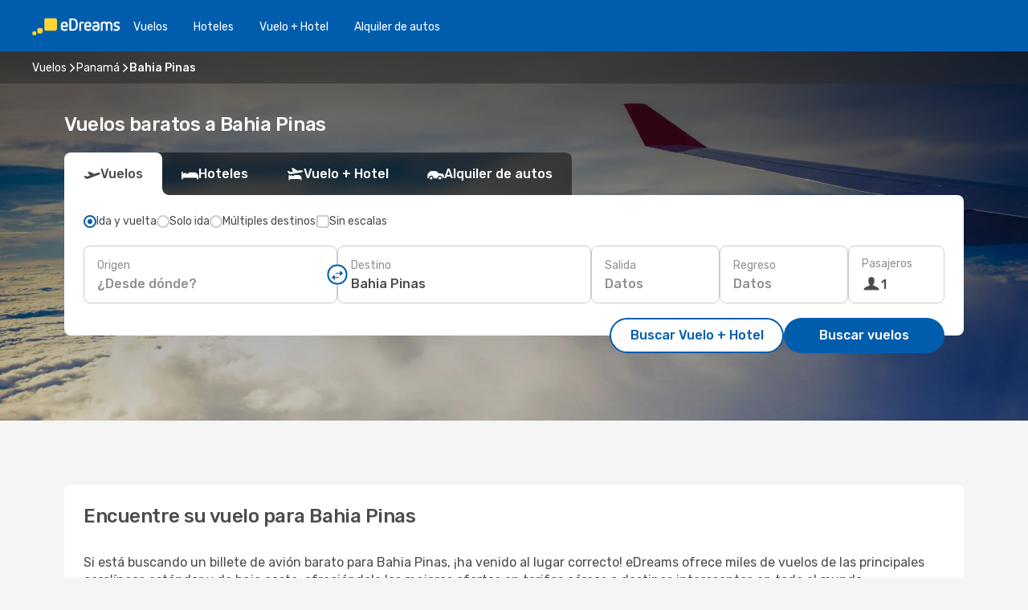

--- FILE ---
content_type: text/html;charset=utf-8
request_url: https://co.edreams.com/vuelos/bahia-pinas/BFQ/
body_size: 32826
content:
<!DOCTYPE html>
<html  lang="es-CO" dir="ltr">
<head><meta charset="utf-8">
<meta name="viewport" content="width=1168">
<title>Vuelos Baratos a Bahia Pinas - Compara Ofertas y Reserva</title>
<meta name="format-detection" content="telephone=no">
<link rel="preload" as="style" href="https://fonts.googleapis.com/css2?family=Rubik:wght@300;400;500;600;700&display=swap" onload="this.rel='stylesheet'">
<meta name="og:description" content="Reserve ahora sus vuelos baratos a Bahia Pinas. Encuentre descuentos exclusivos en eDreams y vuele a un precio imbatible en su próximo viaje.">
<meta name="og:title" content="Vuelos Baratos a Bahia Pinas - Compara Ofertas y Reserva">
<meta name="robots" content="index, follow">
<meta name="og:image" content="https://a1.odistatic.net/images/landingpages/destinations/1920x800/destination-default_1920x800.jpg">
<meta name="og:type" content="website">
<meta name="description" content="Reserve ahora sus vuelos baratos a Bahia Pinas. Encuentre descuentos exclusivos en eDreams y vuele a un precio imbatible en su próximo viaje.">
<meta name="og:url" content="https://co.edreams.com/vuelos/bahia-pinas/BFQ/" rel="og:url">
<link rel="canonical" href="https://co.edreams.com/vuelos/bahia-pinas/BFQ/" data-hid="e3fa780">
<link rel="alternate" href="https://www.edreams.de/flug/bahia-pinas/BFQ/" hreflang="de">
<link rel="alternate" href="https://www.edreams.pt/voos/bahia-pinas/BFQ/" hreflang="pt">
<link rel="alternate" href="https://www.edreams.jp/flights/bahia-pinas/BFQ/" hreflang="ja-JP">
<link rel="alternate" href="https://www.edreams.fr/vol/bahia-pinas/BFQ/" hreflang="fr">
<link rel="alternate" href="https://nz.edreams.com/flights/bahia-pinas/BFQ/" hreflang="en-NZ">
<link rel="alternate" href="https://sg.edreams.com/flights/bahia-pinas/BFQ/" hreflang="en-SG">
<link rel="alternate" href="https://www.edreams.co.uk/flights/bahia-pinas/BFQ/" hreflang="en-GB">
<link rel="alternate" href="https://www.edreams.com/flights/bahia-pinas/BFQ/" hreflang="x-default">
<link rel="alternate" href="https://ca.edreams.com/vol/bahia-pinas/BFQ/" hreflang="fr-CA">
<link rel="alternate" href="https://ca.edreams.com/flights/bahia-pinas/BFQ/" hreflang="en-CA">
<link rel="alternate" href="https://www.edreams.net/es/vuelos/bahia-pinas/BFQ/" hreflang="es-US">
<link rel="alternate" href="https://www.edreams.net/us/flights/bahia-pinas/BFQ/" hreflang="en-US">
<link rel="alternate" href="https://www.edreams.in/flights/bahia-pinas/BFQ/" hreflang="en-IN">
<link rel="alternate" href="https://www.edreams.ch/flug/bahia-pinas/BFQ/" hreflang="de-CH">
<link rel="alternate" href="https://www.edreams.ch/vol/bahia-pinas/BFQ/" hreflang="fr-CH">
<link rel="alternate" href="https://www.edreams.ch/voli/bahia-pinas/BFQ/" hreflang="it-CH">
<link rel="alternate" href="https://za.edreams.com/flights/bahia-pinas/BFQ/" hreflang="en-ZA">
<link rel="alternate" href="https://www.edreams.co.kr/flights/bahia-pinas/BFQ/" hreflang="ko-KR">
<link rel="alternate" href="https://cl.edreams.com/vuelos/bahia-pinas/BFQ/" hreflang="es-CL">
<link rel="alternate" href="https://www.edreams.it/voli/bahia-pinas/BFQ/" hreflang="it">
<link rel="alternate" href="https://www.edreams.com.mx/vuelos/bahia-pinas/BFQ/" hreflang="es-MX">
<link rel="alternate" href="https://www.edreams.gr/flights/bahia-pinas/BFQ/" hreflang="el-GR">
<link rel="alternate" href="https://www.edreams.es/vuelos/bahia-pinas/BFQ/" hreflang="es">
<link rel="alternate" href="https://www.edreams.com.ar/vuelos/bahia-pinas/BFQ/" hreflang="es-AR">
<link rel="alternate" href="https://www.edreams.com.au/flights/bahia-pinas/BFQ/" hreflang="en-AU">
<link rel="alternate" href="https://th.edreams.com/flights/bahia-pinas/BFQ/" hreflang="en-TH">
<link rel="alternate" href="https://www.edreams.pe/vuelos/bahia-pinas/BFQ/" hreflang="es-PE">
<link rel="alternate" href="https://www.edreams.ph/flights/bahia-pinas/BFQ/" hreflang="en-PH">
<link rel="alternate" href="https://ro.edreams.com/zboruri/bahia-pinas/BFQ/" hreflang="ro-RO">
<link rel="alternate" href="https://www.edreams.com.tr/ucak-bileti/bahia-pinas/BFQ/" hreflang="tr">
<link rel="alternate" href="https://nl.edreams.com/vluchten/bahia-pinas/BFQ/" hreflang="nl">
<link rel="alternate" href="https://co.edreams.com/vuelos/bahia-pinas/BFQ/" hreflang="es-CO">
<link rel="icon" href="/images/onefront/bluestone/ED/favicon.ico" type="image/x-icon" data-hid="2c9d455">
<script src="https://securepubads.g.doubleclick.net/tag/js/gpt.js" async="async"></script>
<script>
                    var gptadslots = [];
                    var googletag = googletag || {cmd:[]};
                    googletag.cmd.push(function() {
                        //Adslot 1 declaration
                        gptadslots.push(googletag.defineSlot('/4121/co_sites/edreams.co/sslp_dest', [[970,90],[970,250],[728,90]], 'top')
                            .setTargeting('pos', ['top'])
                            .addService(googletag.pubads()));
                        googletag.pubads().enableSingleRequest();
                        googletag.pubads().setTargeting('arr', [ 'BFQ' ]);
                        googletag.pubads().collapseEmptyDivs();
                        googletag.enableServices();
                    });
                </script>
<link rel="shortcut icon" href="/images/onefront/bluestone/ED/favicon.ico" type="image/x-icon" data-hid="9ad5b89">
<script type="text/javascript" data-hid="1a304df">
        var CONFIG_COOKIES_PURPOSE = {
            content_personalization: ["ngStorage"]
        };

        var GA_custom_dimension = {
            label: 'cmp_ad_agreement',
            purpose: 'advertising_personalization',
            vendor: 'google'
        };

        var GA_consent = {
            label: 'google_analytics_consent',
            vendor: 'c:googleana-2kgJLL8H'
        };

        var didomiStatus = null;
        var pageLanguage = 'es';

        function setDidomiListeners() {
            window.didomiEventListeners = window.didomiEventListeners || [];
            setDidomiPush();
        }

        function setDidomiPush() {
            window.didomiEventListeners.push({
                event: 'consent.changed',
                listener: function() {
                    doActionsOnConsentChanged();
                }
            });
        }

        function doActionsOnConsentChanged() {
            updateDidomiStatus();

            setGACustomDimension();

            setGAConsentInDataLayer();
        }

        function setGACustomDimension() {
            var customDimensionValue = isConsentSet() ? isVendorEnabled(GA_custom_dimension.vendor) : false;

            pushInDatalayer(GA_custom_dimension.label, customDimensionValue);
        }

        function setGAConsentInDataLayer() {
            var consentGA = isConsentSet() ? isVendorEnabled(GA_consent.vendor) : true;

            pushInDatalayer(GA_consent.label, consentGA);
        }

        function pushInDatalayer(label, value) {
            var objPush = {};
            objPush[label] = ''+value+'';

            window.dataLayer.push(objPush);
        }

        function updateDidomiStatus() {
            didomiStatus = Didomi.getUserConsentStatusForAll();
        }

        function isCookieEnabled(cookieName) {
            return (isConsentSet() && didomiStatus.purposes.enabled.indexOf(getCookieType(cookieName)) !== -1);
        }

        function isPurposeEnabled(purposeName) {
            return didomiStatus.purposes.enabled.indexOf(purposeName) !== -1;
        }

        function isVendorEnabled(vendorName) {
            return didomiStatus.vendors.enabled.indexOf(vendorName) !== -1;
        }

        function isConsentSet() {
            return didomiStatus !== null && (didomiStatus.purposes.enabled.length !== 0 || didomiStatus.purposes.disabled.length !== 0);
        }

        function getCookieType(cookieName) {
            for (var type in CONFIG_COOKIES_PURPOSE) {
                if (CONFIG_COOKIES_PURPOSE[type].indexOf(cookieName) !== -1) {
                    return type;
                }
            }
        }

        setDidomiListeners();
    </script>
<script type="text/javascript" data-hid="4a299c0">
        //Read Cookies
        var cookiesArray = [],
            cookies,
            mktTrack,
            mktportal,
            device_gtm = 'D',
            id_gtm = 'GTM-KKLQKF';

        function initReadCookies() {
            cookiesArray.push(document.cookie.match(/(device=[^;]+)/)[0]);

            mktTrack = document.cookie.match(/((mktTrack)=[^;]+)/);
            mktportal = document.cookie.match(/((mktportal)=[^;]+)/);

            mktTrack ? cookiesArray.push(mktTrack[0]) : '';
            mktportal ? cookiesArray.push(mktportal[0]) : '';

            cookies = createCookieObj(cookiesArray);

            if(cookies.device === 'tablet'){
                device_gtm = 'T';
            } else if (cookies.device === 'mobile') {
                device_gtm = 'M';
            }
        }

        function createCookieObj(c_value) {
            var obj = {},
                t_arr;

            if (c_value !== undefined) {
                for (var i = c_value.length - 1; i >= 0; i--) {
                    t_arr = c_value[i].split(/=(.+)/);
                    obj[t_arr[0]] = t_arr[1];
                }
            } else {
                obj = {
                    utmcsr: 'no_GA',
                    utmcmd: 'no_GA'
                }
            }
            return obj;
        }

        function getCookie (name) {
            const nameEQ = name + '=';
            const ca = document.cookie.split(';');
            for (let i = 0; ca.length > i; i++) {
                let c = ca[i];
                while (c.charAt(0) === ' ') { c = c.substring(1, c.length); }
                if (c.indexOf(nameEQ) === 0) { return c.substring(nameEQ.length, c.length); }
            }
            return null;
        }

        initReadCookies();
    </script>
<script type="text/javascript" data-hid="40ffd0a">
        function getParamMktportal() {
            var resultRegExp = document.location.search.match(/(MPortal|mktportal)=([^&]+)/);
            return resultRegExp !== null ? resultRegExp[2] : "";
        }

        function setCookie(name,value, days) {
            var expires = 60 * 60 * 24 * days;
            var domainName = 'co.edreams.com';

            if (cookies.mktportal === undefined || value !== "") {
                document.cookie = name + "=" + (value || "")  + "; max-age=" + expires + "; path=/; domain=" + domainName;

                cookies.mktportal = value;
            }
        }

        setCookie("mktportal", getParamMktportal(), 30);
    </script>
<script type="text/javascript" data-hid="15f630e">
        function getCountry() {
            return 'CO';
        }

        var dataLayerConfiguration = {
            site_type: device_gtm,
            page_url : document.location.pathname + document.location.search,
            cod_lang: 'es'+'_'+getCountry(),
            page_category: 'SSLP_flight_destinations',
            sso: sessionStorage.getItem("thirdPartyTrackingData") ? sessionStorage.getItem("thirdPartyTrackingData").search('SSO_1') !== -1 : false,
            mktsession_id: getCookie('mktSession') || '',
        };

        var dataLayerABConf = {};

        if(cookies.mktportal) {
            dataLayerABConf.mktportal = cookies.mktportal;
        }

        (function prepareDataLayerConfiguration() {
            for (var property in dataLayerABConf) {
                if (dataLayerABConf.hasOwnProperty(property)) {
                    dataLayerConfiguration[property] = dataLayerABConf[property];
                }
            }
        })();

        analyticsEvent = function() {};
        window.dataLayer = window.dataLayer || [];

        dataLayer.push(dataLayerConfiguration);

        // Init custom dimensions
        setGACustomDimension();
        setGAConsentInDataLayer();
    </script>
<script type="text/javascript" data-hid="196944d">
        var tc_values = cookies.mktTrack ? cookies.mktTrack.match(/([^|]+)/g) : undefined,
        tc_obj = createCookieObj(tc_values),
        tc_device = cookies.device.substring(0,1),
        DEFAULT_UTM_SOURCE = 'google',
        DEFAULT_UTM_MEDIUM = 'cpc',
        arrival_city_code = 'BFQ',
        departure_city_code = '';

        /**
         * @brief This function reads cookies and updates  value for variables tc_vars.mkt_utm.
         * @pre tc_vars object should be created before
         * @post tc_vars.mkt_utm_campaign_cookie, tc_vars.mkt_utm_source_cookie and tc_vars.mkt_utm_medium_cookie
         * are updated with the mktTrack cookie values.
         */
        function updateUtm() {
            initReadCookies();
            let tc_values = cookies.mktTrack ? cookies.mktTrack.match(/([^|]+)/g) : undefined;
            tc_obj = createCookieObj(tc_values);

            tc_vars.mkt_utm_campaign_cookie = tc_obj.utmccn || '';
            tc_vars.mkt_utm_source_cookie = tc_obj.utmcsr || '';
            tc_vars.mkt_utm_medium_cookie = tc_obj.utmcmd || '';

            (function checkAndSetGAClientId(maxCalls = 10, currentCall = 0) {
                const gaClientId = getGoogleAnalyticsClientId(getCookie('_ga'));
                if (gaClientId) {
                    window.tc_vars = window.tc_vars || {};
                    window.tc_vars.ext_ga_client_id = gaClientId;
                } else if (currentCall < maxCalls) {
                    setTimeout(() => checkAndSetGAClientId(maxCalls, currentCall + 1), 800);
                }
            })();
        }

        function getGoogleAnalyticsClientId(cookieValue) {
            if (cookieValue) {
                const parts = cookieValue.split('.');
                if (parts.length === 4) {
                    return parts[2] + '.' + parts[3];
                }
            }
            return '';
        }
    </script>
<script type="text/javascript" data-hid="bd33ae">
        //gclid is a tracking parameter used by Google to pass information to Google Analytics and Adwords
        if (tc_obj.utmgclid) {
            tc_obj.utmcsr = DEFAULT_UTM_SOURCE;
            tc_obj.utmcmd = DEFAULT_UTM_MEDIUM;
        }

        var tc_vars = {
            env_template : 'sslp',
            env_work : 'prod',
            env_market : getCountry(),
            env_language : 'es',
            env_site_type: tc_device,
            env_brand_code: 'E',
            env_brand: 'edreams',
            env_currency_code: 'COP',
            page_category: 'sslp',
            page_url: window.location.href.split('?')[0],
            page_name: 'sslp_Flight_Destinations',
            mkt_utm_campaign_cookie: tc_obj.utmccn || '',
            mkt_utm_source_cookie: tc_obj.utmcsr || '',
            mkt_utm_medium_cookie: tc_obj.utmcmd || '',
            mkt_utm_content_cookie: tc_obj.utmcct || '',
            mkt_utm_term_cookie: tc_obj.utmctr || '',
            mkt_portal: cookies.mktportal || '',
            flight_arrival_city_code: arrival_city_code,
            flight_departure_city_code: departure_city_code,
            edo_browser_id: sessionStorage.getItem('tc_vars') ? JSON.parse(sessionStorage.getItem('tc_vars'))?.edo_browser_id : '',
        };
    </script>
<script type="text/javascript" data-hid="30ab8af">
        function reloadTMSContainer () {
            tC.container.reload({events: {page: [{},{}]}});
        }
    </script>
<script async onload="reloadTMSContainer()" src="//cdn.tagcommander.com/4250/tc_eDreamsODIGEO_79.js" data-hid="12eab05"></script>
<script type="text/javascript" data-hid="4bb012b">
        function setDidomiConfig() {
            const config = {
                app: {
                    privacyPolicyURL: 'https://co.edreams.com/politica-de-privacidad/',
                },
                languages: {
                    enabled: [pageLanguage],
                    default: pageLanguage
                }
            };

            window.didomiConfig = config;
        }

        window.didomiOnReady = window.didomiOnReady || [];
        window.didomiOnReady.push(didomiReady);


        function didomiReady() {
            updateDidomiStatus();

            setGACustomDimension();

            setGAConsentInDataLayer();

            updateUtm();

            loadGTM(window,document,'script','dataLayer',id_gtm);

            if (window?.dataLayer) {
                window.dataLayer[0].didomiExperimentId = window?.tc_array_events?.didomiExperimentId;
                window.dataLayer[0].didomiExperimentUserGroup = window?.tc_array_events?.didomiExperimentUserGroup;
            }
        }

        function didomiTimeout() {
            if (!didomiStatus) {
                loadGTM(window,document,'script','dataLayer',id_gtm);
                tC.event.didomiReady(window, {"didomiVendorsConsent": "fallBackConsent"});
            }
        }

        function didomiLoader() {
            setTimeout(didomiTimeout, 5000);

            didomiLoadScript('c81d422d-223b-4c8a-8b2e-099d6fa3acb9');
        }

        function didomiLoadScript(didomiApiKey) {
            window.gdprAppliesGlobally=true;
            function a(e){
                if(!window.frames[e]){
                    if(document.body&&document.body.firstChild){
                        var t=document.body;
                        var n=document.createElement("iframe");
                        n.style.display="none";
                        n.name=e;
                        n.title=e;
                        t.insertBefore(n,t.firstChild)
                    }
                    else{
                        setTimeout(function(){a(e)},5)
                    }
                }
            }
            function e(n,r,o,c,s){
                function e(e,t,n,a){
                    if(typeof n!=="function"){return}
                    if(!window[r]){
                        window[r]=[]
                    }
                    var i=false;
                    if(s){
                        i=s(e,t,n)
                    }
                    if(!i){
                        window[r].push({command:e,parameter:t,callback:n,version:a})
                    }
                }
                e.stub=true;
                function t(a){
                    if(!window[n]||window[n].stub!==true){return}
                    if(!a.data){return}
                    var i=typeof a.data==="string";
                    var e;
                    try{e=i?JSON.parse(a.data):a.data}
                    catch(t){return}
                    if(e[o]){
                        var r=e[o];
                        window[n](r.command,r.parameter,function(e,t){
                            var n={};
                            n[c]={returnValue:e,success:t,callId:r.callId};
                            a.source.postMessage(i?JSON.stringify(n):n,"*")
                        },r.version)
                    }
                }
                if("undefined"[n]!=="function"){
                    window[n]=e;
                    if(window.addEventListener){
                        window.addEventListener("message",t,false)
                    }
                    else{
                        window.attachEvent("onmessage",t)}
                }
            }
            e("__tcfapi","__tcfapiBuffer","__tcfapiCall","__tcfapiReturn");a("__tcfapiLocator");

            (function(e){
                var t=document.createElement("script");
                t.id="spcloader";
                t.type="text/javascript";
                t.async=true;
                t.src="https://sdk.privacy-center.org/"+e+"/loader.js?target="+document.location.hostname;t.charset="utf-8";
                var n=document.getElementsByTagName("script")[0];
                n.parentNode.insertBefore(t,n)
            })(didomiApiKey);
        }

        setDidomiConfig();

       didomiLoader();
    </script>
<script type="text/javascript" data-hid="7f260c0">
        domainName = 'co.edreams.com';
        domainNameSearch = 'co.edreams.com';
        //If an AB test is running the placeholder will be replaced by a push instruction
        //to set the ga custom dimensions with the value of MultitestCfg partitions winners:

        var countryCode = getCountry();
        var lang = 'es';
    </script>
<script type="text/javascript" data-hid="f37a6b">
        function loadGTM (w,d,s,l,i){w[l]=w[l]||[];w[l].push({'gtm.start':
        new Date().getTime(),event:'gtm.js'});var f=d.getElementsByTagName(s)[0],
        j=d.createElement(s),dl=l!='dataLayer'?'&amp;l='+l:'';j.async=true;j.src=
        '//www.googletagmanager.com/gtm.js?id='+i+dl;f.parentNode.insertBefore(j,f);
        }
    </script>
<script type="text/javascript" data-hid="777b523">
        /**
         * @desc This function is used in an intervals in order to check if the mktTrack cookie value changes, in this case
         * it performs a push into dataLayer object with the new value.
         * @post If the push is done, the interval is stoped.
         */
        function mktTrackCookieUpdate(cookie) {
            dataLayer.push({'event': 'mkttrack', 'mktTrack':cookie.match(new RegExp('mktTrack=([^;]+)'))[1]});
        }

        function doTrack() {
            var mktportal = cookies["mktportal"] === undefined ? "" : cookies["mktportal"];
            track('CO', mktportal, 'SSLP', false, mktTrackCookieUpdate);
        }

        function loadScript(src, callback) {
            var a = document.createElement('script'),
                f = document.getElementsByTagName('head')[0];

            a.async = true;
            a.type = 'text/javascript';
            a.src = src;

            if (callback !== null){
                if (a.readyState) { // IE, incl. IE9
                    a.onreadystatechange = function() {
                        if (a.readyState == "loaded" || a.readyState == "complete") {
                            a.onreadystatechange = null;
                            callback();
                        }
                    };
                } else {
                    a.onload = function() { // Other browsers
                        callback();
                    };
                }
            }

            f.appendChild(a);
        }
    </script>
<script type="text/javascript" data-hid="7ca9d41">loadScript("/marketing-channel/client/v3/marketing-channel.min.js", doTrack);</script>
<script type="application/ld+json">{"@context":"https://schema.org/","@type":"FAQPage","mainEntity":[{"@type":"Question","name":"¿Cómo puedo encontrar vuelos baratos a Bahia Pinas en eDreams?","acceptedAnswer":{"@type":"Answer","text":"eDreams combina distintas tecnologías para encontrar vuelos baratos a Bahia Pinas con los precios más competitivos del mercado, basándose en las búsquedas de los usuarios en nuestra plataforma. En los resultados encontrarás combinaciones de diferentes aerolíneas, para que elijas el vuelo que mejor se ajuste a tus necesidades."}},{"@type":"Question","name":"¿Cómo es el tiempo en Bahia Pinas?","acceptedAnswer":{"@type":"Answer","text":"Si quieres disfrutar del clima de verano, los mejores meses para viajar a Bahia Pinas son abril, enero y febrero, cuando la temperatura media alcanza los 33.29 °C, mientras que marzo, enero y febrero son los meses más soleados del año, con una media de 6.28 horas de sol. \n\u003Cbr/>\nSi prefieres temperaturas frescas, es mejor que viajes a Bahia Pinas en  junio, enero o febrero cuando la temperatura media baja a  21.74 °C. \n\u003Cbr/>\nSi no te importa tanto la temperatura pero no quieres mojarte bajo la lluvia, evita viajar en febrero, marzo y enero, cuando la precipitación media en Bahia Pinas es de 7.9 mm. En enero, febrero y marzo se registran las precipitaciones más bajas, con una media de 0 mm."}}]}</script>
<link rel="stylesheet" href="/sslp-itinerary-frontend/static-content/_nuxt/ed.4172d313.css">
<link rel="modulepreload" as="script" crossorigin href="/sslp-itinerary-frontend/static-content/_nuxt/entry.15e136a3.js">
<link rel="modulepreload" as="script" crossorigin href="/sslp-itinerary-frontend/static-content/_nuxt/ed.874bee74.js">
<link rel="modulepreload" as="script" crossorigin href="/sslp-itinerary-frontend/static-content/_nuxt/usePopularRoutesLinks.b0240594.js">
<link rel="modulepreload" as="script" crossorigin href="/sslp-itinerary-frontend/static-content/_nuxt/SslpHead.ed176728.js">
<link rel="modulepreload" as="script" crossorigin href="/sslp-itinerary-frontend/static-content/_nuxt/common.49bac66f.js">
<link rel="modulepreload" as="script" crossorigin href="/sslp-itinerary-frontend/static-content/_nuxt/nuxt-link.3df709af.js">
<link rel="modulepreload" as="script" crossorigin href="/sslp-itinerary-frontend/static-content/_nuxt/vue.f36acd1f.89c21024.js">
<link rel="modulepreload" as="script" crossorigin href="/sslp-itinerary-frontend/static-content/_nuxt/useFetchRouteDetails.8c9f33eb.js">
<link rel="modulepreload" as="script" crossorigin href="/sslp-itinerary-frontend/static-content/_nuxt/useInterlink.218efa6a.js">
<link rel="modulepreload" as="script" crossorigin href="/sslp-itinerary-frontend/static-content/_nuxt/DestinationPageContent.0e0231be.js">
<link rel="modulepreload" as="script" crossorigin href="/sslp-itinerary-frontend/static-content/_nuxt/PageLayout.8ff2eeb0.js">
<link rel="modulepreload" as="script" crossorigin href="/sslp-itinerary-frontend/static-content/_nuxt/useSearch.f066f564.js">
<link rel="modulepreload" as="script" crossorigin href="/sslp-itinerary-frontend/static-content/_nuxt/useAutocomplete.a2c112b2.js">
<link rel="modulepreload" as="script" crossorigin href="/sslp-itinerary-frontend/static-content/_nuxt/DatePicker.55c96ff3.js">
<link rel="modulepreload" as="script" crossorigin href="/sslp-itinerary-frontend/static-content/_nuxt/PassengerRow.853775a4.js">
<link rel="modulepreload" as="script" crossorigin href="/sslp-itinerary-frontend/static-content/_nuxt/InfoBlocks.7ad2f7ec.js">
<link rel="modulepreload" as="script" crossorigin href="/sslp-itinerary-frontend/static-content/_nuxt/useInfoblocks.6efa2b19.js">
<link rel="modulepreload" as="script" crossorigin href="/sslp-itinerary-frontend/static-content/_nuxt/useWidgetVisibility.04f7c406.js">
<link rel="modulepreload" as="script" crossorigin href="/sslp-itinerary-frontend/static-content/_nuxt/DealsContainer.ec882cad.js">
<link rel="modulepreload" as="script" crossorigin href="/sslp-itinerary-frontend/static-content/_nuxt/ViewMore.3b8b42c9.js">
<link rel="modulepreload" as="script" crossorigin href="/sslp-itinerary-frontend/static-content/_nuxt/CardPrice.74167a71.js">
<link rel="modulepreload" as="script" crossorigin href="/sslp-itinerary-frontend/static-content/_nuxt/SeoInterlinking.099fe690.js">
<link rel="modulepreload" as="script" crossorigin href="/sslp-itinerary-frontend/static-content/_nuxt/useSeoInterlinkingLinks.e7d857f8.js">
<link rel="modulepreload" as="script" crossorigin href="/sslp-itinerary-frontend/static-content/_nuxt/SeoContent.3c2e48bc.js">
<link rel="modulepreload" as="script" crossorigin href="/sslp-itinerary-frontend/static-content/_nuxt/AutoContent.bb88c719.js">
<link rel="modulepreload" as="script" crossorigin href="/sslp-itinerary-frontend/static-content/_nuxt/useStructuredData.cb99ab8a.js">
<link rel="modulepreload" as="script" crossorigin href="/sslp-itinerary-frontend/static-content/_nuxt/useLastMinuteLinks.24bea92a.js">







<script type="module" src="/sslp-itinerary-frontend/static-content/_nuxt/entry.15e136a3.js" crossorigin></script></head>
<body  class="odf-bg-secondary fonts-loading loading"><div id="__nuxt"><!--[--><!--[--><header class="header"><div id="header-logo-url" class="header-logo"><svg><use href="/sslp-itinerary-frontend/static-content/_nuxt/logo-ED.631358a2.svg#main" xlink:href="/sslp-itinerary-frontend/static-content/_nuxt/logo-ED.631358a2.svg#main" width="100%" height="100%"></use></svg></div><div class="header-desktop-start"><div class="header-tabs odf-tabs odf-tabs-header"><!--[--><a class="header-tabs-item" href="https://co.edreams.com/vuelos/">Vuelos</a><a class="header-tabs-item" href="https://co.edreams.com/hoteles/">Hoteles</a><a class="header-tabs-item" href="https://co.edreams.com/viajes/">Vuelo + Hotel</a><a class="header-tabs-item" href="http://rentacar.co.edreams.com/es/?clientId=313381" rel="nofollow">Alquiler de autos</a><!--]--></div></div><div class="header-desktop-end"><!--[--><!--]--><div class="currencySwitcher"><button type="button" class="currencySwitcher-outside"><img src="/images/onefront/flags/flags@2x.png" class="currencySwitcher-img currencySwitcher-img-CO" alt="CO"><span>ES</span><span> ($) </span></button><div class="currencySwitcher-inside"><div class="currencySwitcher-header"><span>eDreams está disponible para los siguientes países</span></div><div class="currencySwitcher-main"><div class="currencySwitcher-continents"><!--[--><div class="currencySwitcher-continent"><span class="currencySwitcher-continent-title">Europe</span><div class="currencySwitcher-countries"><!--[--><a href="https://www.edreams.de/flug/bahia-pinas/BFQ/" lang="de-DE" class="currencySwitcher-country"><img src="/images/onefront/flags/flags@2x.png" class="currencySwitcher-img currencySwitcher-img-DE" alt="DE"><span>Deutschland (€)</span></a><a href="https://www.edreams.pt/voos/bahia-pinas/BFQ/" lang="pt-PT" class="currencySwitcher-country"><img src="/images/onefront/flags/flags@2x.png" class="currencySwitcher-img currencySwitcher-img-PT" alt="PT"><span>Portugal (€)</span></a><a href="https://www.edreams.fr/vol/bahia-pinas/BFQ/" lang="fr-FR" class="currencySwitcher-country"><img src="/images/onefront/flags/flags@2x.png" class="currencySwitcher-img currencySwitcher-img-FR" alt="FR"><span>France (€)</span></a><a href="https://www.edreams.co.uk/flights/bahia-pinas/BFQ/" lang="en-UK" class="currencySwitcher-country"><img src="/images/onefront/flags/flags@2x.png" class="currencySwitcher-img currencySwitcher-img-UK" alt="UK"><span>United Kingdom (£)</span></a><a href="https://www.edreams.ch/flug/bahia-pinas/BFQ/" lang="de-CH" class="currencySwitcher-country"><img src="/images/onefront/flags/flags@2x.png" class="currencySwitcher-img currencySwitcher-img-CH" alt="CH"><span>Schweiz - Deutsch (CHF)</span></a><a href="https://www.edreams.ch/vol/bahia-pinas/BFQ/" lang="fr-CH" class="currencySwitcher-country"><img src="/images/onefront/flags/flags@2x.png" class="currencySwitcher-img currencySwitcher-img-CH" alt="CH"><span>Suisse - Français (CHF)</span></a><a href="https://www.edreams.ch/voli/bahia-pinas/BFQ/" lang="it-CH" class="currencySwitcher-country"><img src="/images/onefront/flags/flags@2x.png" class="currencySwitcher-img currencySwitcher-img-CH" alt="CH"><span>Svizzera - Italiano (CHF)</span></a><a href="https://www.edreams.it/voli/bahia-pinas/BFQ/" lang="it-IT" class="currencySwitcher-country"><img src="/images/onefront/flags/flags@2x.png" class="currencySwitcher-img currencySwitcher-img-IT" alt="IT"><span>Italia (€)</span></a><a href="https://www.edreams.gr/flights/bahia-pinas/BFQ/" lang="el-GR" class="currencySwitcher-country"><img src="/images/onefront/flags/flags@2x.png" class="currencySwitcher-img currencySwitcher-img-GR" alt="GR"><span>Greece (€)</span></a><a href="https://www.edreams.es/vuelos/bahia-pinas/BFQ/" lang="es-ES" class="currencySwitcher-country"><img src="/images/onefront/flags/flags@2x.png" class="currencySwitcher-img currencySwitcher-img-ES" alt="ES"><span>España (€)</span></a><a href="https://ro.edreams.com/zboruri/bahia-pinas/BFQ/" lang="ro-RO" class="currencySwitcher-country"><img src="/images/onefront/flags/flags@2x.png" class="currencySwitcher-img currencySwitcher-img-RO" alt="RO"><span>Romania (RON)</span></a><a href="https://nl.edreams.com/vluchten/bahia-pinas/BFQ/" lang="nl-NL" class="currencySwitcher-country"><img src="/images/onefront/flags/flags@2x.png" class="currencySwitcher-img currencySwitcher-img-NL" alt="NL"><span>Nederland (€)</span></a><!--]--></div></div><div class="currencySwitcher-continent"><span class="currencySwitcher-continent-title">Asia</span><div class="currencySwitcher-countries"><!--[--><a href="https://www.edreams.jp/flights/bahia-pinas/BFQ/" lang="ja-JP" class="currencySwitcher-country"><img src="/images/onefront/flags/flags@2x.png" class="currencySwitcher-img currencySwitcher-img-JP" alt="JP"><span>Japan (￥)</span></a><a href="https://sg.edreams.com/flights/bahia-pinas/BFQ/" lang="en-SG" class="currencySwitcher-country"><img src="/images/onefront/flags/flags@2x.png" class="currencySwitcher-img currencySwitcher-img-SG" alt="SG"><span>Singapore ($)</span></a><a href="https://www.edreams.in/flights/bahia-pinas/BFQ/" lang="en-IN" class="currencySwitcher-country"><img src="/images/onefront/flags/flags@2x.png" class="currencySwitcher-img currencySwitcher-img-IN" alt="IN"><span>India (₹)</span></a><a href="https://www.edreams.co.kr/flights/bahia-pinas/BFQ/" lang="ko-KR" class="currencySwitcher-country"><img src="/images/onefront/flags/flags@2x.png" class="currencySwitcher-img currencySwitcher-img-KR" alt="KR"><span>South Korea (₩)</span></a><a href="https://th.edreams.com/flights/bahia-pinas/BFQ/" lang="en-TH" class="currencySwitcher-country"><img src="/images/onefront/flags/flags@2x.png" class="currencySwitcher-img currencySwitcher-img-TH" alt="TH"><span>Thailand (THB)</span></a><a href="https://www.edreams.ph/flights/bahia-pinas/BFQ/" lang="en-PH" class="currencySwitcher-country"><img src="/images/onefront/flags/flags@2x.png" class="currencySwitcher-img currencySwitcher-img-PH" alt="PH"><span>Philippines (₱)</span></a><a href="https://www.edreams.com.tr/ucak-bileti/bahia-pinas/BFQ/" lang="tr-TR" class="currencySwitcher-country"><img src="/images/onefront/flags/flags@2x.png" class="currencySwitcher-img currencySwitcher-img-TR" alt="TR"><span>Türkiye (₺)</span></a><!--]--></div></div><div class="currencySwitcher-continent"><span class="currencySwitcher-continent-title">Oceania</span><div class="currencySwitcher-countries"><!--[--><a href="https://nz.edreams.com/flights/bahia-pinas/BFQ/" lang="en-NZ" class="currencySwitcher-country"><img src="/images/onefront/flags/flags@2x.png" class="currencySwitcher-img currencySwitcher-img-NZ" alt="NZ"><span>New Zealand ($)</span></a><a href="https://www.edreams.com.au/flights/bahia-pinas/BFQ/" lang="en-AU" class="currencySwitcher-country"><img src="/images/onefront/flags/flags@2x.png" class="currencySwitcher-img currencySwitcher-img-AU" alt="AU"><span>Australia ($)</span></a><!--]--></div></div><div class="currencySwitcher-continent"><span class="currencySwitcher-continent-title">America</span><div class="currencySwitcher-countries"><!--[--><a href="https://ca.edreams.com/vol/bahia-pinas/BFQ/" lang="fr-CA" class="currencySwitcher-country"><img src="/images/onefront/flags/flags@2x.png" class="currencySwitcher-img currencySwitcher-img-CA" alt="CA"><span>Canada - Français ($)</span></a><a href="https://ca.edreams.com/flights/bahia-pinas/BFQ/" lang="en-CA" class="currencySwitcher-country"><img src="/images/onefront/flags/flags@2x.png" class="currencySwitcher-img currencySwitcher-img-CA" alt="CA"><span>Canada - English ($)</span></a><a href="https://www.edreams.net/es/vuelos/bahia-pinas/BFQ/" lang="es-US" class="currencySwitcher-country"><img src="/images/onefront/flags/flags@2x.png" class="currencySwitcher-img currencySwitcher-img-US" alt="US"><span>Estados Unidos - Español ($)</span></a><a href="https://www.edreams.net/us/flights/bahia-pinas/BFQ/" lang="en-US" class="currencySwitcher-country"><img src="/images/onefront/flags/flags@2x.png" class="currencySwitcher-img currencySwitcher-img-US" alt="US"><span>United States - English ($)</span></a><a href="https://cl.edreams.com/vuelos/bahia-pinas/BFQ/" lang="es-CL" class="currencySwitcher-country"><img src="/images/onefront/flags/flags@2x.png" class="currencySwitcher-img currencySwitcher-img-CL" alt="CL"><span>Chile ($)</span></a><a href="https://www.edreams.com.mx/vuelos/bahia-pinas/BFQ/" lang="es-MX" class="currencySwitcher-country"><img src="/images/onefront/flags/flags@2x.png" class="currencySwitcher-img currencySwitcher-img-MX" alt="MX"><span>México ($)</span></a><a href="https://www.edreams.com.ar/vuelos/bahia-pinas/BFQ/" lang="es-AR" class="currencySwitcher-country"><img src="/images/onefront/flags/flags@2x.png" class="currencySwitcher-img currencySwitcher-img-AR" alt="AR"><span>Argentina (US$)</span></a><a href="https://www.edreams.pe/vuelos/bahia-pinas/BFQ/" lang="es-PE" class="currencySwitcher-country"><img src="/images/onefront/flags/flags@2x.png" class="currencySwitcher-img currencySwitcher-img-PE" alt="PE"><span>Perú (S/)</span></a><!--]--></div></div><div class="currencySwitcher-continent"><span class="currencySwitcher-continent-title">Africa</span><div class="currencySwitcher-countries"><!--[--><a href="https://za.edreams.com/flights/bahia-pinas/BFQ/" lang="en-ZA" class="currencySwitcher-country"><img src="/images/onefront/flags/flags@2x.png" class="currencySwitcher-img currencySwitcher-img-ZA" alt="ZA"><span>South Africa (R)</span></a><!--]--></div></div><!--]--></div><div class="currencySwitcher-international"><span>Or you can visit our</span><a href="https://www.edreams.com/flights/bahia-pinas/BFQ/">global site</a><i aria-hidden="true"></i></div></div><div class="currencySwitcher-footer"><button type="button">Cerrar</button></div></div></div></div></header><section class="searcher" style="background-image:linear-gradient(rgba(0, 0, 0, 0.5), rgba(0, 0, 0, 0)), url(/images/landingpages/destinations/1920x800/destination-default_1920x800.jpg);background-position-y:0%;"><div class="breadcrumb breadcrumb__dark"><ol class="breadcrumb-list" vocab="http://schema.org/" typeof="BreadcrumbList"><!--[--><li property="itemListElement" typeof="ListItem" class="breadcrumb-item"><a href="https://co.edreams.com/vuelos/" property="item" typeof="WebPage"><span class="breadcrumb-content" property="name">Vuelos</span></a><i class="odf-icon odf-icon-s odf-icon-arrow-right" aria-hidden="true"></i><meta property="position" content="1"></li><li property="itemListElement" typeof="ListItem" class="breadcrumb-item"><a href="https://co.edreams.com/vuelos/panama/PA/" property="item" typeof="WebPage"><span class="breadcrumb-content" property="name">Panamá</span></a><i class="odf-icon odf-icon-s odf-icon-arrow-right" aria-hidden="true"></i><meta property="position" content="2"></li><li property="itemListElement" typeof="ListItem" class="breadcrumb-item"><span class="is-current breadcrumb-content" property="name">Bahia Pinas</span><!----><meta property="position" content="3"></li><!--]--></ol></div><header><!----><h1>Vuelos baratos a Bahia Pinas</h1></header><div class="searcher-body"><div><div class="searchBox"><!----><div class="searchBox-tabs"><div class="active" id="flightsTab"><i class="odf-icon-flight" aria-hidden="true"></i><span>Vuelos</span></div><div class="" id="hotelsTab"><i class="odf-icon-hotel" aria-hidden="true"></i><span>Hoteles</span></div><div class="" id="flightsHotelTab"><i class="odf-icon-flight-hotel" aria-hidden="true"></i><span>Vuelo + Hotel</span></div><!----><div class="" id="carsTab"><i class="odf-icon-car" aria-hidden="true"></i><span>Alquiler de autos</span></div></div><div class="searchBox-content"><div class="searchBox-flightsTypes"><input id="return-radioButton" type="radio" checked><label class="searchBox-flightsType searchBox-flightsType-label" for="return-radioButton"><i aria-hidden="true"></i><span id="return-label">Ida y vuelta</span></label><input id="oneWay-radioButton" type="radio"><label class="searchBox-flightsType searchBox-flightsType-label" for="oneWay-radioButton"><i aria-hidden="true"></i><span id="oneWay-label">Solo ida</span></label><input id="multiStop-radioButton" type="radio"><label class="searchBox-flightsType searchBox-flightsType-label" for="multiStop-radioButton"><i aria-hidden="true"></i><span id="multistop-label">Múltiples destinos</span></label><div class="searchBox-flightsTypes-separator"></div><input id="direct-flights-checkbox" type="checkbox"><label class="searchBox-flightsType searchBox-flightsType-label searchBox-flightsType--direct" for="direct-flights-checkbox"><i class="odf-icon-tick" aria-hidden="true"></i><span>Sin escalas</span></label></div><!----><div class="searchBox-body"><div class="searchBox-rows"><div style="display:none;" class="searchBox-calendar"><div class="searchBox-calendar-window"><div class="datepicker" style="transform:translateX(0px);"><!--[--><!--]--><!--[--><!--]--></div></div><div class="searchBox-calendar-arrow-container-left"><button class="searchBox-calendar-arrow" disabled><i class="odf-icon odf-icon-arrow-left" aria-hidden="true"></i></button></div><div class="searchBox-calendar-arrow-container-right"><button class="searchBox-calendar-arrow"><i class="odf-icon odf-icon-arrow-right" aria-hidden="true"></i></button></div><div class="searchBox-close"><!----><!----><button id="done-button" class="button-primary button__fit mis-auto">Cerrar</button></div></div><!--[--><div class="searchBox-row"><div class="searchBox-row-inputs"><div class="searchBox-row-cities searchBox-row-collapse"><div id="ORIGIN-location-0" class="searchBox-box"><!----><label>Origen</label><!--[--><input value="" placeholder="¿Desde dónde?" type="text" maxlength="128" autocapitalize="off" autocorrect="off" autocomplete="off" spellcheck="false"><!----><!--]--><!----><!----></div><button class="searchBox-swapButton" type="button"><i class="searchBox-swapButton-icon" aria-hidden="true"></i></button><div id="DESTINATION-location-0" class="searchBox-box"><!----><label>Destino</label><!--[--><input value="" placeholder="¿Hacia dónde?" type="text" maxlength="128" autocapitalize="off" autocorrect="off" autocomplete="off" spellcheck="false"><!----><!--]--><!----><!----></div></div><div class="searchBox-row-dates searchBox-row-collapse"><div id="OUTBOUND-date-0" class="searchBox-box searchBox-box-date"><!----><label>Salida</label><span class="searchBox-box-placeholder">Datos</span><!----><!----></div><div id="INBOUND-date-0" class="searchBox-box searchBox-box-date"><!----><label>Regreso</label><span class="searchBox-box-placeholder">Datos</span><!----><!----></div></div></div><div class="searchBox-row-action"><!--[--><div id="passenger-selector" class="searchBox-box searchBox-box-passengers"><label>Pasajeros</label><div class="searchBox-passengers-input"><i class="odf-icon-pax" aria-hidden="true"></i><span class="searchBox-box-plain-text">1</span></div></div><!----><!--]--><!----><!----></div></div><!--]--></div><!----></div><!----><div class="searchBox-buttons"><button id="search-dp-btn">Buscar Vuelo + Hotel</button><button id="search-btn">Buscar vuelos</button><!----><!----></div></div><!----></div></div></div><div class="trustpilot-container"><div class="trustpilot"><span></span></div></div></section><!----><!----><!----><div class="advertBanner"><div id="top" style="display:none;"></div></div><!----><!--[--><!----><!----><!----><div class="charts"><!----><!----></div><section id="expert-advise" class="widgetSeoContainer"><!--[--><!--[--><!----><div id="attractions"><h2>Encuentre su vuelo para Bahia Pinas</h2><div><p>Si está buscando un billete de avión barato para Bahia Pinas, ¡ha venido al lugar correcto! eDreams ofrece miles de vuelos de las principales aerolíneas estándar y de bajo coste, ofreciéndole las mejores ofertas en tarifas aéreas a destinos interesantes en todo el mundo. Simplemente ingrese sus preferencias en nuestro motor de búsqueda súper rápido y seleccione la mejor oferta. ¡Es fácil! Alternativamente, ya sea que sea madrugador o simplemente busque inspiración para sus vacaciones, los clientes de eDreams pueden disfrutar de precios competitivos en vuelos con nuestras ofertas de último minuto a Bahia Pinas. ¡Porque a todos nos encanta ahorrar dinero!</p>
<br/> 
<p>Finalmente, y si eso no fuera suficiente, ofrecemos una gama de otros excelentes productos a precios bajos, incluidos hoteles y alquiler de autos, para que preparar las vacaciones de sus sueños con nosotros sea muy fácil. No espere más y reserve ahora su vuelo a Bahia Pinas al mejor precio y ahorre en su próximo viaje.</p></div></div><!----><!--]--><!--]--></section><section id="faq" class="accordion"><header><h2>Preguntas frecuentes sobre los vuelos a Bahia Pinas</h2></header><!--[--><!--[--><div class="accordion-body"><!--[--><div style="" class="accordion-item"><div class="accordion-exterior"><span>¿Cómo puedo encontrar vuelos baratos a Bahia Pinas en eDreams?</span></div><div class="accordion-interior"><div class="accordion-interior"><span>eDreams combina distintas tecnologías para encontrar vuelos baratos a Bahia Pinas con los precios más competitivos del mercado, basándose en las búsquedas de los usuarios en nuestra plataforma. En los resultados encontrarás combinaciones de diferentes aerolíneas, para que elijas el vuelo que mejor se ajuste a tus necesidades.</span></div></div></div><div style="" class="accordion-item"><div class="accordion-exterior"><span>¿Cómo es el tiempo en Bahia Pinas?</span></div><div class="accordion-interior"><div class="accordion-interior"><!--[--><div>Si quieres disfrutar del clima de verano, los mejores meses para viajar a Bahia Pinas son abril, enero y febrero, cuando la temperatura media alcanza los 33.29 °C, mientras que marzo, enero y febrero son los meses más soleados del año, con una media de 6.28 horas de sol. 
<br/>
Si prefieres temperaturas frescas, es mejor que viajes a Bahia Pinas en  junio, enero o febrero cuando la temperatura media baja a  21.74 °C. 
<br/>
Si no te importa tanto la temperatura pero no quieres mojarte bajo la lluvia, evita viajar en febrero, marzo y enero, cuando la precipitación media en Bahia Pinas es de 7.9 mm. En enero, febrero y marzo se registran las precipitaciones más bajas, con una media de 0 mm.</div><!--]--></div></div></div><!--]--></div><!--]--><!----><!--]--></section><section class="seoInterlinking"><header id="interlinking"><p class="seoInterlinking__title">Planea tu viaje</p></header><div class="seoInterlinking-tabs"><!--[--><span class="active">Ciudades populares</span><!--]--></div><!--[--><ul style=""><!--[--><li><a href="https://co.edreams.com/vuelos/panama/PTY/">Vuelos a Panama</a></li><li><a href="https://co.edreams.com/vuelos/xinguera/XIG/">Vuelos a Xinguera</a></li><li><a href="https://co.edreams.com/vuelos/fort-kobbe/HOW/">Vuelos a Fort Kobbe</a></li><li><a href="https://co.edreams.com/vuelos/balboa/BLB/">Vuelos a Balboa</a></li><li><a href="https://co.edreams.com/vuelos/red-sea-international/RSI/">Vuelos a Red Sea International</a></li><li><a href="https://co.edreams.com/vuelos/carti/CTE/">Vuelos a Carti</a></li><li><a href="https://co.edreams.com/vuelos/colon/ONX/">Vuelos a Colon</a></li><li><a href="https://co.edreams.com/vuelos/contadora-island/OTD/">Vuelos a Contadora Island</a></li><li><a href="https://co.edreams.com/vuelos/el-porvenir/PVE/">Vuelos a El Porvenir</a></li><li><a href="https://co.edreams.com/vuelos/rio-alzucar/RIZ/">Vuelos a Rio Alzucar</a></li><li><a href="https://co.edreams.com/vuelos/isla-viveros/IVI/">Vuelos a Isla Viveros</a></li><li><a href="https://co.edreams.com/vuelos/san-carlos/NCR/">Vuelos a San Carlos</a></li><li><a href="https://co.edreams.com/vuelos/san-miguel/NMG/">Vuelos a San Miguel</a></li><li><a href="https://co.edreams.com/vuelos/san-blas/NBL/">Vuelos a San Blas</a></li><li><a href="https://co.edreams.com/vuelos/ustupo/UTU/">Vuelos a Ustupo</a></li><li><a href="https://co.edreams.com/vuelos/rio-tigre/RIT/">Vuelos a Rio Tigre</a></li><li><a href="https://co.edreams.com/vuelos/ticantiki/TJC/">Vuelos a Ticantiki</a></li><li><a href="https://co.edreams.com/vuelos/tupile/TUE/">Vuelos a Tupile</a></li><li><a href="https://co.edreams.com/vuelos/playon-chico/PYC/">Vuelos a Playon Chico</a></li><li><a href="https://co.edreams.com/vuelos/san-jose-island/SIC/">Vuelos a San Jose Island</a></li><li><a href="https://co.edreams.com/vuelos/nargana/NGN/">Vuelos a Nargana</a></li><li><a href="https://co.edreams.com/vuelos/ailigandi/AIL/">Vuelos a Ailigandi</a></li><li><a href="https://co.edreams.com/vuelos/corazon-de-jesus/CZJ/">Vuelos a Corazon De Jesus</a></li><li><a href="https://co.edreams.com/vuelos/mamitupo/MPI/">Vuelos a Mamitupo</a></li><!--]--></ul><!--]--></section><!----><!--]--><footer class="page-footer"><div class="footer-legal"><svg class="footer-legal-logo"><use href="/sslp-itinerary-frontend/static-content/_nuxt/logo-ED.631358a2.svg#main" xlink:href="/sslp-itinerary-frontend/static-content/_nuxt/logo-ED.631358a2.svg#main" width="100%" height="100%"></use></svg><div class="footer-legal-links"><a class="legal-link" href="https://co.edreams.com/condiciones-generales-de-venta/" target="_blank" rel="nofollow">Términos y condiciones generales</a><a class="legal-link" href="https://co.edreams.com/politica-de-cookies/" target="_blank" rel="nofollow">Uso de cookies</a><a class="legal-link" href="https://co.edreams.com/politica-de-privacidad/" target="_blank" rel="nofollow">Política de privacidad</a><!----></div><span>© 1999-2026 eDreams. Todos los derechos reservados. Vacaciones eDreams, S. L. (Sociedad Unipersonal). Dirección registrada (no abierta al público): Calle de Manzanares 4, planta 1, oficina 108, 28005, Madrid, España. Número de IVA ESB-61965778. Registrado en el Registro Mercantil de Madrid, Tomo 36897, Folio 121, Hoja M-660117. Agencia de viajes autorizada por CICMA 3682 y agente acreditado por IATA. Atención al cliente: usa nuestro <a href="https://www.eDreams.ae/customer-service/"><u>Centro de ayuda</u></a>.</span><div class="footer-legal-icons"><div class="footer-legal-icon-iata"></div><div class="footer-legal-icon-secure"></div></div></div></footer><div id="teleports"></div><!-- This page was rendered at 2026-01-23T19:06:19.057Z --><!--]--><!--]--></div><script type="application/json" id="__NUXT_DATA__" data-ssr="true">[["Reactive",1],{"data":2,"state":871,"_errors":1293,"serverRendered":80},{"$H4CJSWSG7G":3,"$ndu7nZqKwc":12,"seoCrossLinking":14,"page-content":207,"alternRoutesCity":739,"seoInterlinkingCity":740,"popularRoutesDestination":860,"seoInterlinkingFlightsDestinationToCountry":861,"$FwQMSNhf4c":862,"$fVT2ThPhW0":866,"$uyVOezENCz":868},{"code":4,"brand":5,"desktopUrl":6,"currency":7,"defaultLocale":10,"defaultCountry":4,"locales":11,"url":6},"CO","ED","co.edreams.com",{"code":8,"unicodeCurrenciesSymbol":8,"htmlCurrencySymbol":9},"COP","&#36;","es_CO",[10],{"apiKey":13},"c81d422d-223b-4c8a-8b2e-099d6fa3acb9",[15,26,33,43,50,60,65,71,75,82,84,92,95,101,106,109,115,122,131,136,140,145,152,156,161,166,171,177,183,191,200],{"urlText":16,"url":17,"currencySymbol":18,"country":19,"countryCode":20,"currencyCode":21,"languageCode":22,"hasSeveralLanguages":23,"languageName":24,"continent":25},"Flüge nach Bahia Pinas","https://www.edreams.de/flug/bahia-pinas/BFQ/","€","Deutschland","DE","EUR","de",false,"Deutsch","Europe",{"urlText":27,"url":28,"currencySymbol":18,"country":29,"countryCode":30,"currencyCode":21,"languageCode":31,"hasSeveralLanguages":23,"languageName":32,"continent":25},"Voos para Bahia Pinas","https://www.edreams.pt/voos/bahia-pinas/BFQ/","Portugal","PT","pt","português",{"urlText":34,"url":35,"currencySymbol":36,"country":37,"countryCode":38,"currencyCode":39,"languageCode":40,"hasSeveralLanguages":23,"languageName":41,"continent":42},"Bahia Pinas 行きの航空券","https://www.edreams.jp/flights/bahia-pinas/BFQ/","￥","Japan","JP","JPY","ja","日本語","Asia",{"urlText":44,"url":45,"currencySymbol":18,"country":46,"countryCode":47,"currencyCode":21,"languageCode":48,"hasSeveralLanguages":23,"languageName":49,"continent":25},"Vols vers Bahia Pinas","https://www.edreams.fr/vol/bahia-pinas/BFQ/","France","FR","fr","français",{"urlText":51,"url":52,"currencySymbol":53,"country":54,"countryCode":55,"currencyCode":56,"languageCode":57,"hasSeveralLanguages":23,"languageName":58,"continent":59},"Flights to Bahia Pinas","https://nz.edreams.com/flights/bahia-pinas/BFQ/","$","New Zealand","NZ","NZD","en","English","Oceania",{"urlText":51,"url":61,"currencySymbol":53,"country":62,"countryCode":63,"currencyCode":64,"languageCode":57,"hasSeveralLanguages":23,"languageName":58,"continent":42},"https://sg.edreams.com/flights/bahia-pinas/BFQ/","Singapore","SG","SGD",{"urlText":51,"url":66,"currencySymbol":67,"country":68,"countryCode":69,"currencyCode":70,"languageCode":57,"hasSeveralLanguages":23,"languageName":58,"continent":25},"https://www.edreams.co.uk/flights/bahia-pinas/BFQ/","£","United Kingdom","UK","GBP",{"urlText":51,"url":72,"currencySymbol":18,"country":73,"countryCode":74,"currencyCode":21,"languageCode":57,"hasSeveralLanguages":23,"languageName":58,"continent":73},"https://www.edreams.com/flights/bahia-pinas/BFQ/","International","GB",{"urlText":44,"url":76,"currencySymbol":53,"country":77,"countryCode":78,"currencyCode":79,"languageCode":48,"hasSeveralLanguages":80,"languageName":49,"continent":81},"https://ca.edreams.com/vol/bahia-pinas/BFQ/","Canada","CA","CAD",true,"America",{"urlText":51,"url":83,"currencySymbol":53,"country":77,"countryCode":78,"currencyCode":79,"languageCode":57,"hasSeveralLanguages":80,"languageName":58,"continent":81},"https://ca.edreams.com/flights/bahia-pinas/BFQ/",{"urlText":85,"url":86,"currencySymbol":53,"country":87,"countryCode":88,"currencyCode":89,"languageCode":90,"hasSeveralLanguages":80,"languageName":91,"continent":81},"Vuelos a Bahia Pinas","https://www.edreams.net/es/vuelos/bahia-pinas/BFQ/","Estados Unidos","US","USD","es","español",{"urlText":51,"url":93,"currencySymbol":53,"country":94,"countryCode":88,"currencyCode":89,"languageCode":57,"hasSeveralLanguages":80,"languageName":58,"continent":81},"https://www.edreams.net/us/flights/bahia-pinas/BFQ/","United States",{"urlText":51,"url":96,"currencySymbol":97,"country":98,"countryCode":99,"currencyCode":100,"languageCode":57,"hasSeveralLanguages":23,"languageName":58,"continent":42},"https://www.edreams.in/flights/bahia-pinas/BFQ/","₹","India","IN","INR",{"urlText":16,"url":102,"currencySymbol":103,"country":104,"countryCode":105,"currencyCode":103,"languageCode":22,"hasSeveralLanguages":80,"languageName":24,"continent":25},"https://www.edreams.ch/flug/bahia-pinas/BFQ/","CHF","Schweiz","CH",{"urlText":44,"url":107,"currencySymbol":103,"country":108,"countryCode":105,"currencyCode":103,"languageCode":48,"hasSeveralLanguages":80,"languageName":49,"continent":25},"https://www.edreams.ch/vol/bahia-pinas/BFQ/","Suisse",{"urlText":110,"url":111,"currencySymbol":103,"country":112,"countryCode":105,"currencyCode":103,"languageCode":113,"hasSeveralLanguages":80,"languageName":114,"continent":25},"Voli  Bahia Pinas","https://www.edreams.ch/voli/bahia-pinas/BFQ/","Svizzera","it","italiano",{"urlText":51,"url":116,"currencySymbol":117,"country":118,"countryCode":119,"currencyCode":120,"languageCode":57,"hasSeveralLanguages":23,"languageName":58,"continent":121},"https://za.edreams.com/flights/bahia-pinas/BFQ/","R","South Africa","ZA","ZAR","Africa",{"urlText":123,"url":124,"currencySymbol":125,"country":126,"countryCode":127,"currencyCode":128,"languageCode":129,"hasSeveralLanguages":80,"languageName":130,"continent":42},"Bahia Pinas 항공권","https://www.edreams.co.kr/flights/bahia-pinas/BFQ/","₩","South Korea","KR","KRW","ko","한국어",{"urlText":85,"url":132,"currencySymbol":53,"country":133,"countryCode":134,"currencyCode":135,"languageCode":90,"hasSeveralLanguages":23,"languageName":91,"continent":81},"https://cl.edreams.com/vuelos/bahia-pinas/BFQ/","Chile","CL","CLP",{"urlText":110,"url":137,"currencySymbol":18,"country":138,"countryCode":139,"currencyCode":21,"languageCode":113,"hasSeveralLanguages":23,"languageName":114,"continent":25},"https://www.edreams.it/voli/bahia-pinas/BFQ/","Italia","IT",{"urlText":85,"url":141,"currencySymbol":53,"country":142,"countryCode":143,"currencyCode":144,"languageCode":90,"hasSeveralLanguages":23,"languageName":91,"continent":81},"https://www.edreams.com.mx/vuelos/bahia-pinas/BFQ/","México","MX","MXN",{"urlText":146,"url":147,"currencySymbol":18,"country":148,"countryCode":149,"currencyCode":21,"languageCode":150,"hasSeveralLanguages":23,"languageName":151,"continent":25},"Πτήσεις προς Bahia Pinas","https://www.edreams.gr/flights/bahia-pinas/BFQ/","Greece","GR","el","Ελληνικά",{"urlText":85,"url":153,"currencySymbol":18,"country":154,"countryCode":155,"currencyCode":21,"languageCode":90,"hasSeveralLanguages":80,"languageName":91,"continent":25},"https://www.edreams.es/vuelos/bahia-pinas/BFQ/","España","ES",{"urlText":85,"url":157,"currencySymbol":158,"country":159,"countryCode":160,"currencyCode":89,"languageCode":90,"hasSeveralLanguages":23,"languageName":91,"continent":81},"https://www.edreams.com.ar/vuelos/bahia-pinas/BFQ/","US$","Argentina","AR",{"urlText":51,"url":162,"currencySymbol":53,"country":163,"countryCode":164,"currencyCode":165,"languageCode":57,"hasSeveralLanguages":23,"languageName":58,"continent":59},"https://www.edreams.com.au/flights/bahia-pinas/BFQ/","Australia","AU","AUD",{"urlText":51,"url":167,"currencySymbol":168,"country":169,"countryCode":170,"currencyCode":168,"languageCode":57,"hasSeveralLanguages":23,"languageName":58,"continent":42},"https://th.edreams.com/flights/bahia-pinas/BFQ/","THB","Thailand","TH",{"urlText":85,"url":172,"currencySymbol":173,"country":174,"countryCode":175,"currencyCode":176,"languageCode":90,"hasSeveralLanguages":23,"languageName":91,"continent":81},"https://www.edreams.pe/vuelos/bahia-pinas/BFQ/","S/","Perú","PE","PEN",{"urlText":51,"url":178,"currencySymbol":179,"country":180,"countryCode":181,"currencyCode":182,"languageCode":57,"hasSeveralLanguages":23,"languageName":58,"continent":42},"https://www.edreams.ph/flights/bahia-pinas/BFQ/","₱","Philippines","PH","PHP",{"urlText":184,"url":185,"currencySymbol":186,"country":187,"countryCode":188,"currencyCode":186,"languageCode":189,"hasSeveralLanguages":23,"languageName":190,"continent":25},"Zboruri către Bahia Pinas","https://ro.edreams.com/zboruri/bahia-pinas/BFQ/","RON","Romania","RO","ro","română",{"urlText":192,"url":193,"currencySymbol":194,"country":195,"countryCode":196,"currencyCode":197,"languageCode":198,"hasSeveralLanguages":23,"languageName":199,"continent":42},"Uçuşları Bahia Pinas","https://www.edreams.com.tr/ucak-bileti/bahia-pinas/BFQ/","₺","Türkiye","TR","TRY","tr","Türkçe",{"urlText":201,"url":202,"currencySymbol":18,"country":203,"countryCode":204,"currencyCode":21,"languageCode":205,"hasSeveralLanguages":23,"languageName":206,"continent":25},"Vluchten naar Bahia Pinas","https://nl.edreams.com/vluchten/bahia-pinas/BFQ/","Nederland","NL","nl","Nederlands",{"images":208,"metas":215,"headings":240,"crossLinks":270,"pageData":394,"parameters":724},{"sslpFlightsAirlineMobileBackground":209,"sslpFlightsAirlineBackground":209,"sslpFlightsDestinationLarge":210,"sslpFlightsDestinationMobileBackground":211,"sslpFlightsDestinationSmall":212,"sslpFlightsDestinationBackground":211,"sslpFlightsDestinationMedium":213,"sslpFlightsDestinationMini":214},"/images/landingpages/destinations/1920x800/destination-default_1920x800.jpg","/images/landingpages/destinations/1080x810/destination-default_1080x810.jpg","/images/landingpages/destinations/1080x450/destination-default_1080x450.jpg","/images/landingpages/vacation/640x480/destination-default_640x480.jpg","/images/landingpages/vacation/750x563/destination-default_750x563.jpg","/images/onefront/bybrand/ED-BS/country-popular-default.png",[216,219,222,224,227,230,233,236,238],{"key":217,"value":218},"og:description","Reserve ahora sus vuelos baratos a {var.destinationName}. Encuentre descuentos exclusivos en eDreams y vuele a un precio imbatible en su próximo viaje.",{"key":220,"value":221},"og:title","Vuelos baratos a {var.destinationName} desde COP {var.lowestPrice} | eDreams CO",{"key":223,"value":221},"title",{"key":225,"value":226},"robots","index, follow",{"key":228,"value":229},"canonical",null,{"key":231,"value":232},"og:image","https://a1.odistatic.net/images/landingpages/destinations/1920x800/destination-default_1920x800.jpg",{"key":234,"value":235},"og:type","website",{"key":237,"value":218},"description",{"key":239,"value":229},"og:url",{"name":241,"title":242,"content":229,"headings":243},"mainHeading","Vuelos baratos a {var.destinationName}",[244,264,267],{"name":245,"title":229,"content":229,"headings":246},"travelTo",[247,250,253,258,261],{"name":248,"title":229,"content":229,"headings":249},"thingsToDo",[],{"name":251,"title":229,"content":229,"headings":252},"highlightsMonth",[],{"name":254,"title":255,"content":256,"headings":257},"attractions","Encuentre su vuelo para {var.destinationName}","\u003Cp>Si está buscando un billete de avión barato para {var.destinationName}, ¡ha venido al lugar correcto! eDreams ofrece miles de vuelos de las principales aerolíneas estándar y de bajo coste, ofreciéndole las mejores ofertas en tarifas aéreas a destinos interesantes en todo el mundo. Simplemente ingrese sus preferencias en nuestro motor de búsqueda súper rápido y seleccione la mejor oferta. ¡Es fácil! Alternativamente, ya sea que sea madrugador o simplemente busque inspiración para sus vacaciones, los clientes de eDreams pueden disfrutar de precios competitivos en vuelos con nuestras ofertas de último minuto a {var.destinationName}. ¡Porque a todos nos encanta ahorrar dinero!\u003C/p>\n\u003Cbr/> \n\u003Cp>Finalmente, y si eso no fuera suficiente, ofrecemos una gama de otros excelentes productos a precios bajos, incluidos hoteles y alquiler de autos, para que preparar las vacaciones de sus sueños con nosotros sea muy fácil. No espere más y reserve ahora su vuelo a {var.destinationName} al mejor precio y ahorre en su próximo viaje.\u003C/p>",[],{"name":259,"title":229,"content":229,"headings":260},"destinationPlan",[],{"name":262,"title":229,"content":229,"headings":263},"airports",[],{"name":265,"title":229,"content":229,"headings":266},"lastMinuteFlights",[],{"name":268,"title":229,"content":229,"headings":269},"blogPosts",[],[271,275,279,283,287,291,295,299,302,306,310,314,318,322,326,330,334,338,342,346,350,354,358,362,366,370,374,378,382,386,390],{"url":17,"country":272,"currency":273,"locale":274,"continent":25,"multilocale":23},{"code":20,"name":19},{"code":21,"htmlCurrencySymbol":18,"unicodeCurrenciesSymbol":18},"de_DE",{"url":28,"country":276,"currency":277,"locale":278,"continent":25,"multilocale":23},{"code":30,"name":29},{"code":21,"htmlCurrencySymbol":18,"unicodeCurrenciesSymbol":18},"pt_PT",{"url":35,"country":280,"currency":281,"locale":282,"continent":42,"multilocale":23},{"code":38,"name":37},{"code":39,"htmlCurrencySymbol":36,"unicodeCurrenciesSymbol":36},"ja_JP",{"url":45,"country":284,"currency":285,"locale":286,"continent":25,"multilocale":23},{"code":47,"name":46},{"code":21,"htmlCurrencySymbol":18,"unicodeCurrenciesSymbol":18},"fr_FR",{"url":52,"country":288,"currency":289,"locale":290,"continent":59,"multilocale":23},{"code":55,"name":54},{"code":56,"htmlCurrencySymbol":53,"unicodeCurrenciesSymbol":53},"en_NZ",{"url":61,"country":292,"currency":293,"locale":294,"continent":42,"multilocale":23},{"code":63,"name":62},{"code":64,"htmlCurrencySymbol":53,"unicodeCurrenciesSymbol":53},"en_SG",{"url":66,"country":296,"currency":297,"locale":298,"continent":25,"multilocale":23},{"code":69,"name":68},{"code":70,"htmlCurrencySymbol":67,"unicodeCurrenciesSymbol":67},"en_UK",{"url":72,"country":300,"currency":301,"locale":57,"continent":229,"multilocale":229},{"code":229,"name":229},{"code":21,"htmlCurrencySymbol":18,"unicodeCurrenciesSymbol":18},{"url":76,"country":303,"currency":304,"locale":305,"continent":81,"multilocale":80},{"code":78,"name":77},{"code":79,"htmlCurrencySymbol":53,"unicodeCurrenciesSymbol":53},"fr_CA",{"url":83,"country":307,"currency":308,"locale":309,"continent":81,"multilocale":80},{"code":78,"name":77},{"code":79,"htmlCurrencySymbol":53,"unicodeCurrenciesSymbol":53},"en_CA",{"url":86,"country":311,"currency":312,"locale":313,"continent":81,"multilocale":80},{"code":88,"name":87},{"code":89,"htmlCurrencySymbol":53,"unicodeCurrenciesSymbol":53},"es_US",{"url":93,"country":315,"currency":316,"locale":317,"continent":81,"multilocale":80},{"code":88,"name":94},{"code":89,"htmlCurrencySymbol":53,"unicodeCurrenciesSymbol":53},"en_US",{"url":96,"country":319,"currency":320,"locale":321,"continent":42,"multilocale":23},{"code":99,"name":98},{"code":100,"htmlCurrencySymbol":97,"unicodeCurrenciesSymbol":97},"en_IN",{"url":102,"country":323,"currency":324,"locale":325,"continent":25,"multilocale":80},{"code":105,"name":104},{"code":103,"htmlCurrencySymbol":103,"unicodeCurrenciesSymbol":103},"de_CH",{"url":107,"country":327,"currency":328,"locale":329,"continent":25,"multilocale":80},{"code":105,"name":108},{"code":103,"htmlCurrencySymbol":103,"unicodeCurrenciesSymbol":103},"fr_CH",{"url":111,"country":331,"currency":332,"locale":333,"continent":25,"multilocale":80},{"code":105,"name":112},{"code":103,"htmlCurrencySymbol":103,"unicodeCurrenciesSymbol":103},"it_CH",{"url":116,"country":335,"currency":336,"locale":337,"continent":121,"multilocale":23},{"code":119,"name":118},{"code":120,"htmlCurrencySymbol":117,"unicodeCurrenciesSymbol":117},"en_ZA",{"url":124,"country":339,"currency":340,"locale":341,"continent":42,"multilocale":23},{"code":127,"name":126},{"code":128,"htmlCurrencySymbol":125,"unicodeCurrenciesSymbol":125},"ko_KR",{"url":132,"country":343,"currency":344,"locale":345,"continent":81,"multilocale":23},{"code":134,"name":133},{"code":135,"htmlCurrencySymbol":53,"unicodeCurrenciesSymbol":53},"es_CL",{"url":137,"country":347,"currency":348,"locale":349,"continent":25,"multilocale":23},{"code":139,"name":138},{"code":21,"htmlCurrencySymbol":18,"unicodeCurrenciesSymbol":18},"it_IT",{"url":141,"country":351,"currency":352,"locale":353,"continent":81,"multilocale":23},{"code":143,"name":142},{"code":144,"htmlCurrencySymbol":53,"unicodeCurrenciesSymbol":53},"es_MX",{"url":147,"country":355,"currency":356,"locale":357,"continent":25,"multilocale":23},{"code":149,"name":148},{"code":21,"htmlCurrencySymbol":18,"unicodeCurrenciesSymbol":18},"el_GR",{"url":153,"country":359,"currency":360,"locale":361,"continent":25,"multilocale":23},{"code":155,"name":154},{"code":21,"htmlCurrencySymbol":18,"unicodeCurrenciesSymbol":18},"es_ES",{"url":157,"country":363,"currency":364,"locale":365,"continent":81,"multilocale":23},{"code":160,"name":159},{"code":89,"htmlCurrencySymbol":158,"unicodeCurrenciesSymbol":158},"es_AR",{"url":162,"country":367,"currency":368,"locale":369,"continent":59,"multilocale":23},{"code":164,"name":163},{"code":165,"htmlCurrencySymbol":53,"unicodeCurrenciesSymbol":53},"en_AU",{"url":167,"country":371,"currency":372,"locale":373,"continent":42,"multilocale":23},{"code":170,"name":169},{"code":168,"htmlCurrencySymbol":168,"unicodeCurrenciesSymbol":168},"en_TH",{"url":172,"country":375,"currency":376,"locale":377,"continent":81,"multilocale":23},{"code":175,"name":174},{"code":176,"htmlCurrencySymbol":173,"unicodeCurrenciesSymbol":173},"es_PE",{"url":178,"country":379,"currency":380,"locale":381,"continent":42,"multilocale":23},{"code":181,"name":180},{"code":182,"htmlCurrencySymbol":179,"unicodeCurrenciesSymbol":179},"en_PH",{"url":185,"country":383,"currency":384,"locale":385,"continent":25,"multilocale":23},{"code":188,"name":187},{"code":186,"htmlCurrencySymbol":186,"unicodeCurrenciesSymbol":186},"ro_RO",{"url":193,"country":387,"currency":388,"locale":389,"continent":42,"multilocale":23},{"code":196,"name":195},{"code":197,"htmlCurrencySymbol":194,"unicodeCurrenciesSymbol":194},"tr_TR",{"url":202,"country":391,"currency":392,"locale":393,"continent":25,"multilocale":23},{"code":204,"name":203},{"code":21,"htmlCurrencySymbol":18,"unicodeCurrenciesSymbol":18},"nl_NL",{"country":395,"website":396,"city":409,"autoContent":464,"appName":528,"destination":415,"pageTemplate":529,"pageTemplateName":530,"benefitBox":531,"contentVars":535,"infoblock":539,"airports":545,"environment":550,"popularRoutes":551,"lastMinuteDeals":560,"footerLegal":568,"footerAward":572,"generatedDate":576,"applicationPage":577,"header":578,"page":582,"resourcesFolder":720,"searchBox":721},"Panamá",{"code":4,"brand":5,"agentId":397,"desktopUrl":6,"mobileUrl":398,"tabletUrl":399,"currency":400,"defaultCollectionCurrency":401,"defaultLocale":10,"defaultCountry":4,"marketingLegalEntity":402,"locales":403,"defaultMarketingPortals":404},56339,"m.co.edreams.com","tablet.co.edreams.com",{"code":8,"unicodeCurrenciesSymbol":53,"htmlCurrencySymbol":9},{"code":8,"unicodeCurrenciesSymbol":53,"htmlCurrencySymbol":9},"EVED",[10],{"es_co":405},{"id":406,"code":407,"description":408,"active":80,"metasearch":23,"affiliate":229},"418","EDR_CO","eDreams site Colombia",{"geoNodeId":410,"geoNodeTypeId":411,"geoNodeTypeDescription":412,"name":413,"coordinates":422,"timeZone":425,"cityId":229,"iataCode":426,"country":427,"priority":443,"regions":229,"accommodationType":463},1075270,2,"City",{"texts":414},{"":415,"ar":416,"zh_TW":417,"ko_KR":418,"zh_CN":419,"ja_JP":420,"ca":421},"Bahia Pinas","باهيا بيناز","下皮納斯","바히아피나스","巴伊亚比拉斯","バイアピナス","Bahía Piñas",{"latitude":423,"longitude":424},9.083333,-79.433333,"America/Panama","BFQ",{"type":428,"geoNodeId":429,"geoNodeTypeId":430,"geoNodeTypeDescription":428,"name":431,"coordinates":442,"timeZone":229,"countryCode":444,"countryCode3Letters":445,"numCountryCode":446,"continent":447,"phonePrefix":462},"Country",11591,4,{"texts":432},{"":433,"de_AT":433,"de":433,"pt":395,"it_CH":433,"ro_RO":433,"en_TH":433,"pt_BR":395,"es_US":395,"en_PH":433,"ar_SA":434,"en_PL":433,"en_DE":433,"es_MX":395,"en_HK":433,"es_ES":395,"nl_NL":433,"en_DK":433,"is_IS":433,"es_VE":395,"sv_SE":433,"es_AR":395,"da_DK":433,"en":433,"it":433,"es":395,"ar":434,"en_ID":433,"ko_KR":435,"fr_MA":433,"en_US":433,"en_AE":433,"en_IN":433,"en_EG":433,"no_NO":433,"en_ZA":433,"ru_RU":436,"el_GR":437,"it_IT":433,"en_IT":433,"pl_PL":433,"en_ES":433,"tr_TR":433,"en_AU":433,"fr":433,"fr_FR":433,"ja_JP":438,"de_DE":433,"ar_QA":434,"zh_TW":439,"de_CH":433,"en_NO":433,"es_CO":395,"en_FI":433,"es_CL":395,"ca":440,"en_NZ":433,"en_FR":433,"es_PE":395,"fr_CA":433,"en_SG":433,"fr_CH":433,"en_SE":433,"fi_FI":433,"en_GB":433,"en_CA":433,"zh_CN":441,"ar_AE":434,"pt_PT":395},"Panama","بنما","파나마","Панама","Παναμάς","パナマ","巴拿馬","Panamà","巴拿马",{"latitude":443,"longitude":443},0,"PA","PAN",591,{"type":448,"geoNodeId":449,"geoNodeTypeId":450,"geoNodeTypeDescription":448,"name":451,"coordinates":460,"timeZone":229,"continentId":461},"Continent",11003,5,{"texts":452},{"de":453,"no":453,"ru":454,"fi":455,"sv":453,"pt":456,"el":457,"en":81,"it":81,"fr":458,"es":456,"ja":459,"da":453,"tr":453,"nl":453},"Amerika","Америка","Amerikka","América","Αμερική","Amérique","アメリカ",{"latitude":443,"longitude":443},3,"+507","GEOGRAPHIC",{"display":80,"generationDate":465,"generationTime":466,"generatedAt":467,"questionAnswerVarReplacements":468,"validQuestionAnswers":479,"widgetConfiguration":480,"cmsCategory":492,"cmsKey":527},"2026-01-21T07:28:23.82077",1606,1768976903820,{"hotestMonth1":469,"hotestMonth2":470,"averagePrecipitationHigh":471,"rainMonth1":472,"averageHotTemperature":473,"BasicCms":80,"hotestMonth3":472,"rainMonth2":474,"rainMonth3":470,"SunHoursMonth1":474,"SunHoursMonth2":470,"averagePrecipitationLow":475,"SunHoursMonth3":472,"dryMonth1":470,"dryMonth2":472,"dryMonth3":474,"coldestMonth2":470,"coldestMonth3":472,"averageColdTemperature":476,"coldestMonth1":477,"averagesunHours":478},"abril","enero","7.9 mm","febrero","33.29 °C","marzo","0 mm","21.74 °C","junio",6.28,{"BasicCmsAutoContent":80,"MonthlyWeatherAutoContent":80},[481,501],{"presentationOrder":482,"questionAnswerType":483,"mandatoryFields":484,"showQuestionIf":483,"template":486,"blocks":487},1,"BasicCmsAutoContent",[485],"BasicCms","simpleDefault",[488],{"template":486,"question":489,"answers":493,"presentationOrder":482},{"type":483,"name":490,"presentationOrder":443,"fieldsNeeded":491,"cmsCategory":492,"cmsKey":490},"LowestPrice_Question",[],"sslp.autocontent",[494,498],{"type":495,"name":496,"presentationOrder":482,"fieldsNeeded":497,"cmsCategory":492,"cmsKey":496},"","LowestPrice_Answer",[],{"type":495,"name":499,"presentationOrder":411,"fieldsNeeded":500,"cmsCategory":492,"cmsKey":499},"AlternativeLowestPrice_Answer",[],{"presentationOrder":502,"questionAnswerType":503,"mandatoryFields":504,"showQuestionIf":503,"template":515,"blocks":516},12,"MonthlyWeatherAutoContent",[505,506,507,508,509,510,511,512,513,514],"hotestMonth1","SunHoursMonth1","coldestMonth1","rainMonth1","dryMonth1","averageHotTemperature","averageColdTemperature","averagePrecipitationHigh","averagePrecipitationLow","averagesunHours","simple",[517],{"template":515,"question":518,"answers":522,"presentationOrder":482},{"type":503,"name":519,"presentationOrder":443,"fieldsNeeded":520,"cmsCategory":492,"cmsKey":521},"MonthlyWeatherAutoContent01_Question",[],"WeatherQuestion",[523],{"type":495,"name":524,"presentationOrder":482,"fieldsNeeded":525,"cmsCategory":492,"cmsKey":526},"MonthlyWeatherAutoContent01_Answer",[505,506,507,508,509,510,511,512,513,514],"WeatherAnswer","TitleAnswerQuestion","sslp-flights-destination","desktop","destination",{"generationDate":532,"generationTime":443,"generatedAt":533,"texts":534},"2026-01-21T07:28:23.828735",1768976903828,{},{"allAirportsDestinationCity":495,"coldestTemperatureDestinationCity":536,"howManyAirportsDestinationCity":537,"hottestTemperatureDestinationCity":538},"26.3","0","27.87",{"generationDate":540,"generationTime":541,"generatedAt":542,"varMap":543,"blocks":544,"category":229},"2026-01-21T07:28:23.886563",6,1768976903886,{},[],{"generationDate":546,"generationTime":547,"generatedAt":548,"seoAirports":549},"2026-01-21T07:28:22.207075",51,1768976902207,[],"prod",{"generationDate":552,"generationTime":553,"generatedAt":554,"routes":555,"interlinkingRoutes":556,"primeMarket":23,"minPriceForRoutes":229,"minPrimePriceForRoutes":229,"standardWidgetData":557},"2026-01-21T07:28:24.137784",37,1768976904137,[],[],{"title":558,"links":559},"category.poproutes.text",[],{"generationDate":561,"generationTime":562,"generatedAt":563,"routes":564,"interlinkingRoutes":565,"primeMarket":23,"minPriceForRoutes":229,"minPrimePriceForRoutes":229,"standardWidgetData":566},"2026-01-21T07:28:24.093454",197,1768976904093,[],[],{"title":558,"links":567},[],{"generationDate":569,"generationTime":443,"generatedAt":570,"texts":571},"2026-01-21T07:17:15.519923",1768976235519,{},{"generationDate":573,"generationTime":443,"generatedAt":574,"texts":575},"2026-01-21T07:17:15.510486",1768976235510,{},1768976904202,"templates/destination/desktop/destination",{"generationDate":579,"generationTime":443,"generatedAt":580,"texts":581},"2026-01-21T07:28:23.874065",1768976903874,{},{"city":583,"website":595,"id":426,"defaultId":229,"parentPage":601,"pageCanonicalPrefix":660,"urlCmsTextKey":229,"breadcrumbLevel":530,"localeNameMap":668,"localePageCanonicalSuffix":669,"pageUrl":671,"nearestCityWithAirport":673,"coordinates":685,"geoDestination":686,"geoDestinationDefault":693,"destinationName":718,"destinationGeoNodeIdVarValue":410,"geonodeId":410,"code":426,"jcmsid":426},{"type":412,"geoNodeId":410,"geoNodeTypeId":411,"geoNodeTypeDescription":412,"name":584,"coordinates":586,"timeZone":425,"cityId":229,"iataCode":426,"country":587,"priority":443,"regions":229,"accommodationType":463},{"texts":585},{"":415,"ar":416,"zh_TW":417,"ko_KR":418,"zh_CN":419,"ja_JP":420,"ca":421},{"latitude":423,"longitude":424},{"type":428,"geoNodeId":429,"geoNodeTypeId":430,"geoNodeTypeDescription":428,"name":588,"coordinates":590,"timeZone":229,"countryCode":444,"countryCode3Letters":445,"numCountryCode":446,"continent":591,"phonePrefix":462},{"texts":589},{"":433,"de_AT":433,"de":433,"pt":395,"it_CH":433,"ro_RO":433,"en_TH":433,"pt_BR":395,"es_US":395,"en_PH":433,"ar_SA":434,"en_PL":433,"en_DE":433,"es_MX":395,"en_HK":433,"es_ES":395,"nl_NL":433,"en_DK":433,"is_IS":433,"es_VE":395,"sv_SE":433,"es_AR":395,"da_DK":433,"en":433,"it":433,"es":395,"ar":434,"en_ID":433,"ko_KR":435,"fr_MA":433,"en_US":433,"en_AE":433,"en_IN":433,"en_EG":433,"no_NO":433,"en_ZA":433,"ru_RU":436,"el_GR":437,"it_IT":433,"en_IT":433,"pl_PL":433,"en_ES":433,"tr_TR":433,"en_AU":433,"fr":433,"fr_FR":433,"ja_JP":438,"de_DE":433,"ar_QA":434,"zh_TW":439,"de_CH":433,"en_NO":433,"es_CO":395,"en_FI":433,"es_CL":395,"ca":440,"en_NZ":433,"en_FR":433,"es_PE":395,"fr_CA":433,"en_SG":433,"fr_CH":433,"en_SE":433,"fi_FI":433,"en_GB":433,"en_CA":433,"zh_CN":441,"ar_AE":434,"pt_PT":395},{"latitude":443,"longitude":443},{"type":448,"geoNodeId":449,"geoNodeTypeId":450,"geoNodeTypeDescription":448,"name":592,"coordinates":594,"timeZone":229,"continentId":461},{"texts":593},{"de":453,"no":453,"ru":454,"fi":455,"sv":453,"pt":456,"el":457,"en":81,"it":81,"fr":458,"es":456,"ja":459,"da":453,"tr":453,"nl":453},{"latitude":443,"longitude":443},{"code":4,"brand":5,"agentId":397,"desktopUrl":6,"mobileUrl":398,"tabletUrl":399,"currency":596,"defaultCollectionCurrency":597,"defaultLocale":10,"defaultCountry":4,"marketingLegalEntity":402,"locales":598,"defaultMarketingPortals":599},{"code":8,"unicodeCurrenciesSymbol":53,"htmlCurrencySymbol":9},{"code":8,"unicodeCurrenciesSymbol":53,"htmlCurrencySymbol":9},[10],{"es_co":600},{"id":406,"code":407,"description":408,"active":80,"metasearch":23,"affiliate":229},{"country":602,"geoDestination":610,"geoDestinationDefault":633,"website":648,"id":444,"defaultId":229,"parentPage":654,"pageCanonicalPrefix":660,"urlCmsTextKey":229,"breadcrumbLevel":661,"localeNameMap":662,"localePageCanonicalSuffix":663,"pageUrl":665,"defaultGeoEntity":667,"geonodeId":429,"code":444,"jcmsid":444},{"type":428,"geoNodeId":429,"geoNodeTypeId":430,"geoNodeTypeDescription":428,"name":603,"coordinates":605,"timeZone":229,"countryCode":444,"countryCode3Letters":445,"numCountryCode":446,"continent":606,"phonePrefix":462},{"texts":604},{"":433,"de_AT":433,"de":433,"pt":395,"it_CH":433,"ro_RO":433,"en_TH":433,"pt_BR":395,"es_US":395,"en_PH":433,"ar_SA":434,"en_PL":433,"en_DE":433,"es_MX":395,"en_HK":433,"es_ES":395,"nl_NL":433,"en_DK":433,"is_IS":433,"es_VE":395,"sv_SE":433,"es_AR":395,"da_DK":433,"en":433,"it":433,"es":395,"ar":434,"en_ID":433,"ko_KR":435,"fr_MA":433,"en_US":433,"en_AE":433,"en_IN":433,"en_EG":433,"no_NO":433,"en_ZA":433,"ru_RU":436,"el_GR":437,"it_IT":433,"en_IT":433,"pl_PL":433,"en_ES":433,"tr_TR":433,"en_AU":433,"fr":433,"fr_FR":433,"ja_JP":438,"de_DE":433,"ar_QA":434,"zh_TW":439,"de_CH":433,"en_NO":433,"es_CO":395,"en_FI":433,"es_CL":395,"ca":440,"en_NZ":433,"en_FR":433,"es_PE":395,"fr_CA":433,"en_SG":433,"fr_CH":433,"en_SE":433,"fi_FI":433,"en_GB":433,"en_CA":433,"zh_CN":441,"ar_AE":434,"pt_PT":395},{"latitude":443,"longitude":443},{"type":448,"geoNodeId":449,"geoNodeTypeId":450,"geoNodeTypeDescription":448,"name":607,"coordinates":609,"timeZone":229,"continentId":461},{"texts":608},{"de":453,"no":453,"ru":454,"fi":455,"sv":453,"pt":456,"el":457,"en":81,"it":81,"fr":458,"es":456,"ja":459,"da":453,"tr":453,"nl":453},{"latitude":443,"longitude":443},{"geoNodeId":429,"geoDestinationType":611,"images":612,"localesSEOContainers":613},"COUNTRY",{},{"es-CO":614},{"sslpFlightsDestinationCountry":615},{"metas":616,"contentSchemas":619},{"metaOgDescription":617,"metaOgTitle":618,"pageTitle":618,"robotsTags":226,"canonical":229,"metaOgImage":232,"metaOgType":235,"metaDescription":617,"metaOgUrl":229},"¿Está buscando un vuelo a {var.destinationName}? ¡Con la herramienta de comparación de vuelos de eDreams podrá encontrar los tiquetes más baratos y ofertas de última hora!","Vuelos baratos a {var.destinationName} - Compare ofertas y reserve en eDreams",{"sslpFlightsDestinationCountryTemplate":620},{"name":241,"title":242,"content":229,"headings":621},[622,627,630],{"name":623,"title":624,"content":625,"headings":626},"about","Información y cosas que hacer en {var.destinationName}","\u003Cp> ¿Qué podría ser mejor que escapar a {var.countryName}? Con una gran cantidad de actividades, joyas históricas y cultura, este país, ubicado en {var.continentName}, seguramente complacerá a los viajeros apasionados que buscan un retiro de vacaciones especial. Con tantas ciudades que ofrecen tal riqueza de actividades y experiencias culturales para elegir, el cielo es tu límite cuando se trata de decidir qué hacer y dónde visitar. ¡Explora la selección de ciudades arriba y reserva tu próximo vuelo o paquete de vacaciones vuelo + hotel con eDreams!\u003C/p>",[],{"name":628,"title":229,"content":229,"headings":629},"destinationsList",[],{"name":631,"title":229,"content":229,"headings":632},"popularDestinations",[],{"geoNodeId":429,"geoDestinationType":611,"images":634,"localesSEOContainers":635},{},{"es-CO":636},{"sslpFlightsDestinationCountry":637},{"metas":638,"contentSchemas":639},{"metaOgDescription":617,"metaOgTitle":618,"pageTitle":618,"robotsTags":226,"canonical":229,"metaOgImage":232,"metaOgType":235,"metaDescription":617,"metaOgUrl":229},{"sslpFlightsDestinationCountryTemplate":640},{"name":241,"title":242,"content":229,"headings":641},[642,644,646],{"name":623,"title":624,"content":625,"headings":643},[],{"name":628,"title":229,"content":229,"headings":645},[],{"name":631,"title":229,"content":229,"headings":647},[],{"code":4,"brand":5,"agentId":397,"desktopUrl":6,"mobileUrl":398,"tabletUrl":399,"currency":649,"defaultCollectionCurrency":650,"defaultLocale":10,"defaultCountry":4,"marketingLegalEntity":402,"locales":651,"defaultMarketingPortals":652},{"code":8,"unicodeCurrenciesSymbol":53,"htmlCurrencySymbol":9},{"code":8,"unicodeCurrenciesSymbol":53,"htmlCurrencySymbol":9},[10],{"es_co":653},{"id":406,"code":407,"description":408,"active":80,"metasearch":23,"affiliate":229},{"id":4,"parentPage":229,"defaultId":229,"pageCanonicalPrefix":229,"urlCmsTextKey":655,"breadcrumbLevel":656,"localeNameMap":657,"localePageCanonicalSuffix":658,"pageUrl":659,"jcmsid":4},"sslp.flightdestinations.breadcrumb.flights","flights",{},{},{},"sslp.flightdestinations.canonicalBase.url","country",{"es_CO":395},{"es_CO":664},"panama/PA/",{"es_CO":666},"https://co.edreams.com/vuelos/panama/PA/",-2,{"es_CO":415},{"es_CO":670},"bahia-pinas/BFQ/",{"es_CO":672},"https://co.edreams.com/vuelos/bahia-pinas/BFQ/",{"type":412,"geoNodeId":410,"geoNodeTypeId":411,"geoNodeTypeDescription":412,"name":674,"coordinates":676,"timeZone":425,"cityId":229,"iataCode":426,"country":677,"priority":443,"regions":229,"accommodationType":463},{"texts":675},{"":415,"ar":416,"zh_TW":417,"ko_KR":418,"zh_CN":419,"ja_JP":420,"ca":421},{"latitude":423,"longitude":424},{"type":428,"geoNodeId":429,"geoNodeTypeId":430,"geoNodeTypeDescription":428,"name":678,"coordinates":680,"timeZone":229,"countryCode":444,"countryCode3Letters":445,"numCountryCode":446,"continent":681,"phonePrefix":462},{"texts":679},{"":433,"de_AT":433,"de":433,"pt":395,"it_CH":433,"ro_RO":433,"en_TH":433,"pt_BR":395,"es_US":395,"en_PH":433,"ar_SA":434,"en_PL":433,"en_DE":433,"es_MX":395,"en_HK":433,"es_ES":395,"nl_NL":433,"en_DK":433,"is_IS":433,"es_VE":395,"sv_SE":433,"es_AR":395,"da_DK":433,"en":433,"it":433,"es":395,"ar":434,"en_ID":433,"ko_KR":435,"fr_MA":433,"en_US":433,"en_AE":433,"en_IN":433,"en_EG":433,"no_NO":433,"en_ZA":433,"ru_RU":436,"el_GR":437,"it_IT":433,"en_IT":433,"pl_PL":433,"en_ES":433,"tr_TR":433,"en_AU":433,"fr":433,"fr_FR":433,"ja_JP":438,"de_DE":433,"ar_QA":434,"zh_TW":439,"de_CH":433,"en_NO":433,"es_CO":395,"en_FI":433,"es_CL":395,"ca":440,"en_NZ":433,"en_FR":433,"es_PE":395,"fr_CA":433,"en_SG":433,"fr_CH":433,"en_SE":433,"fi_FI":433,"en_GB":433,"en_CA":433,"zh_CN":441,"ar_AE":434,"pt_PT":395},{"latitude":443,"longitude":443},{"type":448,"geoNodeId":449,"geoNodeTypeId":450,"geoNodeTypeDescription":448,"name":682,"coordinates":684,"timeZone":229,"continentId":461},{"texts":683},{"de":453,"no":453,"ru":454,"fi":455,"sv":453,"pt":456,"el":457,"en":81,"it":81,"fr":458,"es":456,"ja":459,"da":453,"tr":453,"nl":453},{"latitude":443,"longitude":443},{"latitude":423,"longitude":424},{"geoNodeId":410,"geoDestinationType":687,"images":208,"localesSEOContainers":688},"CITY",{"es-CO":689},{"sslpFlightsDestinationCity":690},{"metas":691,"contentSchemas":692},{"metaOgDescription":218,"metaOgTitle":221,"pageTitle":221,"robotsTags":226,"canonical":229,"metaOgImage":232,"metaOgType":235,"metaDescription":218,"metaOgUrl":229},{"sslpFlightsDestinationCityTemplate":240},{"geoNodeId":410,"geoDestinationType":687,"images":694,"localesSEOContainers":695},{"sslpFlightsAirlineMobileBackground":209,"sslpFlightsAirlineBackground":209,"sslpFlightsDestinationLarge":210,"sslpFlightsDestinationMobileBackground":211,"sslpFlightsDestinationSmall":212,"sslpFlightsDestinationBackground":211,"sslpFlightsDestinationMedium":213,"sslpFlightsDestinationMini":214},{"es-CO":696},{"sslpFlightsDestinationCity":697},{"metas":698,"contentSchemas":699},{"metaOgDescription":218,"metaOgTitle":221,"pageTitle":221,"robotsTags":226,"canonical":229,"metaOgImage":232,"metaOgType":235,"metaDescription":218,"metaOgUrl":229},{"sslpFlightsDestinationCityTemplate":700},{"name":241,"title":242,"content":229,"headings":701},[702,714,716],{"name":245,"title":229,"content":229,"headings":703},[704,706,708,710,712],{"name":248,"title":229,"content":229,"headings":705},[],{"name":251,"title":229,"content":229,"headings":707},[],{"name":254,"title":255,"content":256,"headings":709},[],{"name":259,"title":229,"content":229,"headings":711},[],{"name":262,"title":229,"content":229,"headings":713},[],{"name":265,"title":229,"content":229,"headings":715},[],{"name":268,"title":229,"content":229,"headings":717},[],{"texts":719},{"":415,"ar":416,"zh_TW":417,"ko_KR":418,"zh_CN":419,"ja_JP":420,"ca":421},"sslp-flights-destination-resources",{"generationDate":722,"generationTime":443,"generatedAt":723},"2026-01-21T07:17:15.713676",1768976235713,{"pageId":426,"headingNames":725,"titleHeading":245,"pageTypeFetch":726,"suggestedPosts":268,"suggestedPostsNames":727,"website":4,"brand":5,"device":738,"pageType":530},[245,254,248,262,259,251],"FlightsDestinationsPageType",[728,729,730,731,732,733,734,735,736,737],"post1","post2","post3","post4","post5","post6","post7","post8","post9","post10","DESKTOP",[],[741,745,750,755,760,765,770,775,780,785,790,795,800,805,810,815,820,825,830,835,840,845,850,855],{"canonical":742,"anchorText":743,"popularity":229,"pageId":744,"originCityName":229,"destinationCityName":433},"https://co.edreams.com/vuelos/panama/PTY/","Vuelos a Panama","PTY",{"canonical":746,"anchorText":747,"popularity":229,"pageId":748,"originCityName":229,"destinationCityName":749},"https://co.edreams.com/vuelos/xinguera/XIG/","Vuelos a Xinguera","XIG","Xinguera",{"canonical":751,"anchorText":752,"popularity":229,"pageId":753,"originCityName":229,"destinationCityName":754},"https://co.edreams.com/vuelos/fort-kobbe/HOW/","Vuelos a Fort Kobbe","HOW","Fort Kobbe",{"canonical":756,"anchorText":757,"popularity":229,"pageId":758,"originCityName":229,"destinationCityName":759},"https://co.edreams.com/vuelos/balboa/BLB/","Vuelos a Balboa","BLB","Balboa",{"canonical":761,"anchorText":762,"popularity":229,"pageId":763,"originCityName":229,"destinationCityName":764},"https://co.edreams.com/vuelos/red-sea-international/RSI/","Vuelos a Red Sea International","RSI","Red Sea International",{"canonical":766,"anchorText":767,"popularity":229,"pageId":768,"originCityName":229,"destinationCityName":769},"https://co.edreams.com/vuelos/carti/CTE/","Vuelos a Carti","CTE","Carti",{"canonical":771,"anchorText":772,"popularity":229,"pageId":773,"originCityName":229,"destinationCityName":774},"https://co.edreams.com/vuelos/colon/ONX/","Vuelos a Colon","ONX","Colon",{"canonical":776,"anchorText":777,"popularity":229,"pageId":778,"originCityName":229,"destinationCityName":779},"https://co.edreams.com/vuelos/contadora-island/OTD/","Vuelos a Contadora Island","OTD","Contadora Island",{"canonical":781,"anchorText":782,"popularity":229,"pageId":783,"originCityName":229,"destinationCityName":784},"https://co.edreams.com/vuelos/el-porvenir/PVE/","Vuelos a El Porvenir","PVE","El Porvenir",{"canonical":786,"anchorText":787,"popularity":229,"pageId":788,"originCityName":229,"destinationCityName":789},"https://co.edreams.com/vuelos/rio-alzucar/RIZ/","Vuelos a Rio Alzucar","RIZ","Rio Alzucar",{"canonical":791,"anchorText":792,"popularity":229,"pageId":793,"originCityName":229,"destinationCityName":794},"https://co.edreams.com/vuelos/isla-viveros/IVI/","Vuelos a Isla Viveros","IVI","Isla Viveros",{"canonical":796,"anchorText":797,"popularity":229,"pageId":798,"originCityName":229,"destinationCityName":799},"https://co.edreams.com/vuelos/san-carlos/NCR/","Vuelos a San Carlos","NCR","San Carlos",{"canonical":801,"anchorText":802,"popularity":229,"pageId":803,"originCityName":229,"destinationCityName":804},"https://co.edreams.com/vuelos/san-miguel/NMG/","Vuelos a San Miguel","NMG","San Miguel",{"canonical":806,"anchorText":807,"popularity":229,"pageId":808,"originCityName":229,"destinationCityName":809},"https://co.edreams.com/vuelos/san-blas/NBL/","Vuelos a San Blas","NBL","San Blas",{"canonical":811,"anchorText":812,"popularity":229,"pageId":813,"originCityName":229,"destinationCityName":814},"https://co.edreams.com/vuelos/ustupo/UTU/","Vuelos a Ustupo","UTU","Ustupo",{"canonical":816,"anchorText":817,"popularity":229,"pageId":818,"originCityName":229,"destinationCityName":819},"https://co.edreams.com/vuelos/rio-tigre/RIT/","Vuelos a Rio Tigre","RIT","Rio Tigre",{"canonical":821,"anchorText":822,"popularity":229,"pageId":823,"originCityName":229,"destinationCityName":824},"https://co.edreams.com/vuelos/ticantiki/TJC/","Vuelos a Ticantiki","TJC","Ticantiki",{"canonical":826,"anchorText":827,"popularity":229,"pageId":828,"originCityName":229,"destinationCityName":829},"https://co.edreams.com/vuelos/tupile/TUE/","Vuelos a Tupile","TUE","Tupile",{"canonical":831,"anchorText":832,"popularity":229,"pageId":833,"originCityName":229,"destinationCityName":834},"https://co.edreams.com/vuelos/playon-chico/PYC/","Vuelos a Playon Chico","PYC","Playon Chico",{"canonical":836,"anchorText":837,"popularity":229,"pageId":838,"originCityName":229,"destinationCityName":839},"https://co.edreams.com/vuelos/san-jose-island/SIC/","Vuelos a San Jose Island","SIC","San Jose Island",{"canonical":841,"anchorText":842,"popularity":229,"pageId":843,"originCityName":229,"destinationCityName":844},"https://co.edreams.com/vuelos/nargana/NGN/","Vuelos a Nargana","NGN","Nargana",{"canonical":846,"anchorText":847,"popularity":229,"pageId":848,"originCityName":229,"destinationCityName":849},"https://co.edreams.com/vuelos/ailigandi/AIL/","Vuelos a Ailigandi","AIL","Ailigandi",{"canonical":851,"anchorText":852,"popularity":229,"pageId":853,"originCityName":229,"destinationCityName":854},"https://co.edreams.com/vuelos/corazon-de-jesus/CZJ/","Vuelos a Corazon De Jesus","CZJ","Corazon De Jesus",{"canonical":856,"anchorText":857,"popularity":229,"pageId":858,"originCityName":229,"destinationCityName":859},"https://co.edreams.com/vuelos/mamitupo/MPI/","Vuelos a Mamitupo","MPI","Mamitupo",[],[],{"cheapestVsAverage":863},{"R":864,"O":865},[],[],{"tripDuration":867},[],{"targetingKey":869,"advertKey":870,"pageId":426},"arr","/4121/co_sites/edreams.co/sslp_dest",{"$stexts":872,"$sdevice":738,"$sroutes":1191,"$s/sslp/pages/config":1250,"$sproperties/sslp_promo_banner_configuration":1257,"$s$AWiV3YjopJ":1285,"$sPromoBanner/currentBanner":1286,"$sSpringDeals/currentBanner":23,"$spromotionStatus":443,"$sproperties/sslp_infoblocks_global_markets_enabled":1290,"$sproperties/sslp_autocontent_markets_enabled":1291,"$sproperties/sslp_autocontent_disallowed_markets":1292},{"sslp.airlines":873,"citySearch":878,"footer":884,"cancellationModule":892,"sslp.menu":894,"sslp.hotels":908,"sslp.charts":919,"moreOptions":928,"sslp.common":930,"sslp.searcher":942,"priceManager":948,"sslp.autocontent":950,"sslp.cheapflight":1055,"calendar":1085,"searchSummary":1089,"variables":1091,"airportSelector":1092,"filters":1094,"menu":1097,"flightsManager":1100,"home":1112,"paxSelector":1116,"sslp.flightdestinations":1140,"internalLinking":1156,"SSLP.DYNPACK":1164,"fullcountdown":1166,"deals":1171,"accommodation":1173,"roomSelector":1176,"flightdetails":1185,"dynpack":1187,"sslp.trains.destination":1190},{"airline.default.pagetitle":874,"breadcrumb.airlines":875,"breadcrumb.airlines.url":876,"airlinecitypairs.default.pagetitle":877},"Vuelos Baratos {var.airlineName} - Compara Ofertas y Reserva | eDreams","Aerolíneas","https://co.edreams.com/aerolinea/","Vuelos Baratos de {var.airlineName} desde {var.originCityName} a {var.destinationCityName}",{"origin_error_text":879,"hint.round_trip":880,"destination":881,"hint.one_way":882,"departure":883},"No se encuentra la ciudad o el aeropuerto","Ida y vuelta","¿Hacia dónde?","Solo ida","¿Desde dónde?",{"legallinks.link02":885,"legallinks.link03.url":886,"copyright.text":887,"legallinks.link03":888,"legallinks.link01":889,"legallinks.link01.url":890,"legallinks.link02.url":891},"Uso de cookies","https://co.edreams.com/politica-de-privacidad/","© 1999-%1$s eDreams. Todos los derechos reservados. Vacaciones eDreams, S. L. (Sociedad Unipersonal). Dirección registrada (no abierta al público): Calle de Manzanares 4, planta 1, oficina 108, 28005, Madrid, España. Número de IVA ESB-61965778. Registrado en el Registro Mercantil de Madrid, Tomo 36897, Folio 121, Hoja M-660117. Agencia de viajes autorizada por CICMA 3682 y agente acreditado por IATA. Atención al cliente: usa nuestro \u003Ca href=\"https://www.eDreams.ae/customer-service/\">\u003Cu>Centro de ayuda\u003C/u>\u003C/a>.","Política de privacidad","Términos y condiciones generales","https://co.edreams.com/condiciones-generales-de-venta/","https://co.edreams.com/politica-de-cookies/",{"button.remove":893},"Eliminar",{"menu01.03.url":895,"menu01.01.url":896,"customMenu.faq":897,"menu01.04.url":898,"trains.url":495,"customMenu.bestDeals":899,"customMenu.travelGuide":900,"menu01.02.url":901,"customMenu.info":902,"menu01.05.url":903,"menu01.03":904,"trains.label":495,"menu01.02":905,"menu01.05":906,"menu01.04":907},"https://co.edreams.com/hoteles/","https://co.edreams.com/","Preguntas frecuentes","https://co.edreams.com/viajes/","Mejores ofertas","Guía de viaje","https://co.edreams.com/vuelos/","Información útil","http://rentacar.co.edreams.com/es/?clientId=313381","Hoteles","Vuelos","Alquiler de autos","Vuelo + Hotel",{"filters.dates.lastminute.when.tomorrow":909,"filters.dates.lastminute.when.thisweekend":910,"filters.dates.lastminute.when.twoweeks":911,"filters.dates.lastminute.when.tonight":912,"searcher.hotels.checkIn":913,"searcher.hotels.buttonLabel":914,"searcher.hotels.pax":915,"searcher.hotels.checkOut":916,"filters.dates.lastminute.when.nextweekend":917,"searcher.hotels.room":918},"Mañana","Este fin de semana","En 2 semanas","Esta noche","Llegada","Buscar hoteles","¿Quién viaja?","Salida","El próximo fin de semana","Huespedes",{"cheapestAverage.cheapest":920,"cheapestAverage.Description":921,"label.x":922,"cheapestAverage.Title":923,"cheapestAverage.average":924,"cheapestAverage.cheapestPrice":925,"flightDuration.Description":926,"flightDuration.Title":927},"Más barato","En {var.eDO_brand} encontrarás vuelos de {var.cheapestOriginName1} a {var.destinationName} desde {var.cheapestPriceOrigin1}, con un precio promedio de {var.averagePriceOrigin1}. Si sales desde otras ciudades como {var.cheapestOriginName2}, puedes encontrar pasajes desde {var.cheapestPriceOrigin2}, y desde {var.cheapestOriginName3} a partir de {var.cheapestPriceOrigin3}, según datos de las últimas 72 horas.","Duración del vuelo (en horas)","¿Cuánto cuesta un vuelo a {var.destinationName}?","Media","Precio más barato","Si planeas viajar a {var.destinationName}, en {var.eDO_brand} hemos analizado las rutas más populares para ayudarte a planificar tu viaje. Desde {var.originName1}, el vuelo dura aproximadamente {var.originDuration1}; desde {var.originName2}, alrededor de {var.originDuration2}; y desde {var.originName3}, cerca de {var.originDuration3}.","¿Cuánto dura el vuelo a {var.destinationName}?",{"directflight.title":929},"Sin escalas",{"distanceUnit":931,"Travel_links_title":932,"dynpack_links_title":933,"searchbox.multistop.name":934,"faqs.viewmore":935,"searchbox.button.name":936,"lmflights.viewmore.button":937,"disclaimer.deals":938,"searchbox.multistop.add.flight":939,"faqs.viewless":940,"hotelin":941},"km","Planea tu viaje","Encontrar otros destinos de vacaciones","Múltiples destinos","Ver más preguntas","Buscar vuelos","Ver más","Los precios que se muestran en esta página estaban disponibles durante los últimos 20 días para los periodos especificados y no deben considerarse el precio final ofrecido. Ten en cuenta que la disponibilidad y los precios están sujetos a cambios.","Añadir otro vuelo","Ver menos preguntas","Hoteles en",{"colorCal.min":943,"colorCal.avg":944,"colorCal.estimate":945,"colorCal.understood":946,"colorCal.miss":947,"colorCal.cheap":925},"Precio más alto","Promedio","Los precios son estimaciones y pueden variar al reservar.","Entendido","Falta el precio. Haz tu selección y busca para ver los precios.",{"price.perpassenger":949},"Precio por pasajero",{"WhenToFlyAnswer_2":951,"WhenToFlyAnswer_1":952,"CP_TimeToFlyAnswer":953,"CP_Indirect_Airlines_A2":954,"CP_Indirect_Airlines_A3":955,"CP_LowestPrice_Answer":956,"ACP_AveragePriceAnswer":957,"PopularAirlinesIndirect_c1":958,"CP_TimeToBookQuestion":959,"PopularAirlinesDirect_a1":960,"AlternativeLowestPrice_Answer":961,"WhenToFlyAnswer_4":962,"WhenToFlyAnswer_3":963,"CP_Indirect_Airlines_A":964,"4thAnswer":965,"CP_NumbeoCoffeeNeutralA":966,"CP_airportRouteA1Airline3":967,"CP_airportRouteA1Airline2":968,"CP_airportRouteA1Airline1":969,"9thQuestion":970,"WhenToBuyAnswer_1":971,"CP_Direct_Airlines_A3":972,"WhenToBuyAnswer_3":973,"WhenToBuyAnswer_2":974,"WeatherQuestion":975,"WhenToBuyAnswer_4":976,"CheapestAirlineAnswer_1":977,"CheapestAirlineAnswer_2":978,"CheapestAirlineAnswer_3":979,"LowestPrice_Answer":980,"PopularAirlinesDirect_b1":981,"8thAnswer":982,"CP_Direct_Airlines_A2":983,"2ndQuestion":984,"TitleAnswerQuestion":985,"CP_NumbeoTaxiNeutralA":986,"4thQuestion":987,"PopularAirlinesDirectIntro":988,"CP_Direct_Airlines_A":989,"CP_TimeToBookAnswer":990,"DP_TitleAnswerQuestion":991,"CP_airportRouteA2Airline3":992,"CP_airportRouteA2Airline2":993,"WeatherAnswer":994,"CP_airportRouteA2Airline1":995,"CP_FlexibleTicketAnswer":996,"CP_NumbeoCoffeeNegativeA":997,"CP_NumbeoTrainPositiveA":998,"CP_NumbeoQuestion":999,"7thQuestion":1000,"Airline_CP_airportRouteA1":1001,"5thAnswer":1002,"1stAnswer":1003,"9thAnswer":1004,"CP_NumbeoMealNegativeA":1005,"CP_FlightDurationQuestion":1006,"CP_NumbeoTaxiPositiveA":1007,"1stQuestion":1008,"2ndAnswer":1009,"CP_TitleAnswerQuestion":1010,"Airline_CP_Title":1011,"CP_Direct_Airlines_Intro_A":1012,"CP_Indirect_Airlines_Intro_A":1013,"CP_Airlines_Q":1014,"CP_airportRouteQ":1015,"Airline_CP_airportRouteQ":1016,"CP_FlightDurationAnswer":1017,"CP_FlexibleTicketQuestion":1018,"Airline_CP_airportRouteA3":1019,"Airline_CP_airportRouteA2":1020,"6thQuestion":1021,"CP_AveragePriceAnswer":1022,"CP_NumbeoTrainNeutralA":1023,"5thQuestion":1024,"6thAnswer":1025,"PopularAirlinesQuestion":1026,"Airline_CP_airportRouteIntroA":1027,"CP_LowestPrice_Question":1028,"CP_NumbeoMealNeutralA":1029,"ACP_DefaultPriceAnswer":1030,"CP_LowestPrice_AlternativeAnswer":1031,"CP_TimeToFlyQuestion":1032,"LowestPrice_Question":1033,"8thQuestion":1034,"WhenToBuyQuestion":1035,"CP_WeatherComparisonQuestion":1036,"PopularAirlinesIndirect_a1":1037,"ACP_LowestPriceAnswer":1038,"ACP_PriceQuestion":1039,"CP_NumbeoCoffeePositiveA":1040,"PopularAirlinesDirect_c1":1041,"WhenToFlyQuestion":1042,"CP_NumbeoTrainNegativeA":1043,"CP_NumbeoMealPositiveA":1044,"CP_AveragePriceQuestion":1045,"CheapestAirlineAnswerIntro":1046,"CheapestAirlineQuestion":1047,"PopularAirlinesIndirectIntro":1048,"PopularAirlinesIndirect_b1":1049,"CP_airportRouteIntroAnswer":1050,"CP_NumbeoTaxiNegativeA":1051,"ACP_DefaultPriceAnswer2":1052,"7thAnswer":1053,"CP_WeatherComparisonAnswer":1054},"El siguiente mejor mes para viajar a {var.destinationName} es __${autoContent.get(\"TopDepartureMonth2\")}__.","Según el análisis de las búsquedas de vuelos de nuestros clientes, el mejor mes para volar a {var.destinationName} es... __${autoContent.get(\"TopDepartureMonth1\")}__.","El mejor momento del año para visitar {var.destinationName} desde {var.originName} realmente depende de muchas preferencias personales, en especial del precio. Teniendo en cuenta su popularidad, __${autoContent.get(\"mostPopularFlyMonth_Route_1\")}__ es el mejor mes para volar a {var.destinationName} desde {var.originName} en cuanto al número de búsquedas realizadas por nuestros usuarios, seguido por __${autoContent.get(\"mostPopularFlyMonth_Route_2\")}__ y __${autoContent.get(\"mostPopularFlyMonth_Route_3\")}__. Si prefieres evitar la época del año más concurrida y escapar de las multitudes __${autoContent.get(\"lessPopularFlyMonth_Route_1\")}__, __${autoContent.get(\"lessPopularFlyMonth_Route_2\")}__ y __${autoContent.get(\"lessPopularFlyMonth_Route_3\")}__ son los meses con menos búsquedas para {var.originName} -  {var.destinationName}.","__${autoContent.get(\"CP_IndirectAirline_2\")}__, con __${autoContent.get(\"CP_IndirectStopTime_2\")}__ minutos de escala en __${autoContent.get(\"CP_IndirectStopCity_2\")}__.","__${autoContent.get(\"CP_IndirectAirline_3\")}__, con __${autoContent.get(\"CP_IndirectStopTime_3\")}__ minutos de escala en __${autoContent.get(\"CP_IndirectStopCity_3\")}__.","Nuestro motor de búsqueda ha encontrado ofertas de vuelos baratos de {var.originName} a {var.destinationName} desde ${var.lowestPrice}. En eDreams, utilizamos diferentes métodos basados en un potente algoritmo que nos permite encontrar la opción más barata para nuestros clientes, teniendo en cuenta diferentes factores como los precios de las aerolíneas, el número de escalas, los vuelos directos y muchos otros.","Sin embargo, los vuelos con {var.airlineName} cuestan en promedio ${var.averageRoutePrice} para la ruta {var.originCityName} a {var.destinationCityName}, aunque depende mucho de la temporada y de la anticipación con la que reserve sus billetes.","__${autoContent.get(\"TopIndirectAirline3\")}__, con vuelos desde __${autoContent.get(\"TopIndirectAirlineOrigin31\")}__,   __${autoContent.get(\"TopIndirectAirlineOrigin32\")}__ y también __${autoContent.get(\"TopIndirectAirlineOrigin33\")}__.","Al realizar una reserva, ¿cuando es el mejor momento para conseguir los mejores precios para los vuelos de {var.originName} a {var.destinationName}?","__${autoContent.get(\"TopDirectAirline1\")}__, con vuelos desde __${autoContent.get(\"TopDirectAirlineOrigin11\")}__,  __${autoContent.get(\"TopDirectAirlineOrigin12\")}__ y desde __${autoContent.get(\"TopDirectAirlineOrigin13\")}__, por ejemplo.","eDreams combina distintas tecnologías para encontrar vuelos baratos a {var.destinationName} con los precios más competitivos del mercado, basándose en las búsquedas de los usuarios en nuestra plataforma. En los resultados encontrarás combinaciones de diferentes aerolíneas, para que elijas el vuelo que mejor se ajuste a tus necesidades.","Sin embargo, si lo que buscas es tranquilidad, el mes menos popular para ir a {var.destinationName} es __${autoContent.get(\"BottomDepartureMonth1\")}__.","En tercer lugar, el mejor mes para visitar {var.destinationName} es __${autoContent.get(\"TopDepartureMonth3\")}__.","__${autoContent.get(\"CP_IndirectAirline_1\")}__, parando en __${autoContent.get(\"CP_IndirectStopCity_1\")}__ durante al menos __${autoContent.get(\"CP_IndirectStopTime_1\")}__ minutos.","El aeropuerto de {var.destinationName}, __${autoContent.get(\"AirportName\")}__,  se encuentra a __${autoContent.get(\"DistanceInKmFromAirportToCityCenter\")}__ del centro de la ciudad.","El precio del café es más o menos el mismo en {var.destinationName} y {var.originName}, con una media de __${autoContent.get(\"DestinationCoffee\")}__ COP.",", y __${autoContent.get(\"CP_Airline3Route1\")}__.",", __${autoContent.get(\"CP_Airline2Route1\")}__","__${autoContent.get(\"CP_Airline1Route1\")}__","En __${autoContent.get(\"RailType\")}__:","El mejor mes para reservar vuelos a {var.destinationName} es __${autoContent.get(\"TopReservationMonth1\")}__, de acuerdo a los datos que gestiona eDreams España. ","__${autoContent.get(\"ItineraryWhichAirlinesFly_directAirline_3\")}__.","En tercer lugar: __${autoContent.get(\"TopReservationMonth3\")}__. ","El siguiente mes más popular para reservar vuelos a {var.destinationName} es __${autoContent.get(\"TopReservationMonth2\")}__. ","¿Cómo es el tiempo en {var.destinationName}?","Esta información se refiere al momento en el que los viajeros efectúan las reservas. Para conocer cuál es el mejor momento para viajar a {var.destinationName}, sigue leyendo.","__${autoContent.get(\"CheapestAirline_1\")}__: el precio medio de un vuelo de ida es __${autoContent.get(\"CheapestAirlinePrice_1\")}__ . El precio medio de un billete de __${autoContent.get(\"CheapestAirlineOrigin_11\")}__ a {var.destinationName} es __${autoContent.get(\"CheapestAirlinePrice_11\")}__ y __${autoContent.get(\"CheapestAirlinePrice_12\")}__ si sales de __${autoContent.get(\"CheapestAirlineOrigin_12\")}__.","__${autoContent.get(\"CheapestAirline_2\")}__: un billete de ida cuesta como media __${autoContent.get(\"CheapestAirlinePrice_2\")}__ : esto se ha calculado tomando como referencia el precio medio de los vuelos de __${autoContent.get(\"CheapestAirlineOrigin_21\")}__ a {var.destinationName}, que asciende a __${autoContent.get(\"CheapestAirlinePrice_21\")}__  y el de los vuelos con origen en __${autoContent.get(\"CheapestAirlineOrigin_22\")}__, cuyo precio medio es __${autoContent.get(\"CheapestAirlinePrice_22\")}__.","__${autoContent.get(\"CheapestAirline_3\")}__: el precio medio de un billete de ida es __${autoContent.get(\"CheapestAirlinePrice_3\")}__. El vuelo entre __${autoContent.get(\"CheapestAirlineOrigin_31\")}__ y {var.destinationName} cuesta como media __${autoContent.get(\"CheapestAirlinePrice_31\")}__ y el precio del billete desde __${autoContent.get(\"CheapestAirlineOrigin_32\")}__ oscila en torno a los __${autoContent.get(\"CheapestAirlinePrice_32\")}__.","En eDreams encontrarás vuelos desde ${var.lowestPrice} a {var.destinationName}. Gracias a la combinación de varias tecnologías, algoritmos de machine learning y búsquedas reales de los usuarios en nuestra plataforma, podrás elegir entre las diferentes opciones que mejor se adaptan a tus necesidades cuando tengas que volar a {var.destinationName}."," __${autoContent.get(\"TopDirectAirline2\")}__ también opera numerosos vuelos, algunos de ellos con origen en __${autoContent.get(\"TopDirectAirlineOrigin21\")}__,   __${autoContent.get(\"TopDirectAirlineOrigin22\")}__ y __${autoContent.get(\"TopDirectAirlineOrigin23\")}__.","También puedes llegar al centro de {var.destinationName} en autobús. La duración media del viaje es de  __${autoContent.get(\"BusDuration\")}__.","__${autoContent.get(\"ItineraryWhichAirlinesFly_directAirline_2\")}__.","¿Cómo se llama el aeropuerto de {var.destinationName}?","Preguntas frecuentes sobre los vuelos a {var.destinationName}","Comparando los precios del transporte, un trayecto en taxi en {var.destinationName} cuesta una media de __${autoContent.get(\"DestinationTaxi\")}__ COP, lo mismo que en {var.originName},","¿A qué distancia está el aeropuerto de {var.destinationName} del centro de la ciudad?","Las aerolíneas con vuelos directos a {var.destinationName} son: ","__${autoContent.get(\"ItineraryWhichAirlinesFly_directAirline_1\")}__.","Los meses más populares para los vuelos de {var.originName} a {var.destinationName} son: __${autoContent.get(\"mostPopularBookingMonth_Route_1\")}__, __${autoContent.get(\"mostPopularBookingMonth_Route_2\")}__ y __${autoContent.get(\"mostPopularBookingMonth_Route_3\")}__.","Preguntas frecuentes sobre {var.destinationName}",", y __${autoContent.get(\"CP_Airline3Route2\")}__.",", __${autoContent.get(\"CP_Airline2Route2\")}__","Si quieres disfrutar del clima de verano, los mejores meses para viajar a {var.destinationName} son __${autoContent.get(\"hotestMonth1\")}__, __${autoContent.get(\"hotestMonth2\")}__ y __${autoContent.get(\"hotestMonth3\")}__, cuando la temperatura media alcanza los __${autoContent.get(\"averageHotTemperature\")}__, mientras que __${autoContent.get(\"SunHoursMonth1\")}__, __${autoContent.get(\"SunHoursMonth2\")}__ y __${autoContent.get(\"SunHoursMonth3\")}__ son los meses más soleados del año, con una media de __${autoContent.get(\"averagesunHours\")}__ horas de sol. \n\u003Cbr/>\nSi prefieres temperaturas frescas, es mejor que viajes a {var.destinationName} en  __${autoContent.get(\"coldestMonth1\")}__, __${autoContent.get(\"coldestMonth2\")}__ o __${autoContent.get(\"coldestMonth3\")}__ cuando la temperatura media baja a  __${autoContent.get(\"averageColdTemperature\")}__. \n\u003Cbr/>\nSi no te importa tanto la temperatura pero no quieres mojarte bajo la lluvia, evita viajar en __${autoContent.get(\"rainMonth1\")}__, __${autoContent.get(\"rainMonth2\")}__ y __${autoContent.get(\"rainMonth3\")}__, cuando la precipitación media en {var.destinationName} es de __${autoContent.get(\"averagePrecipitationHigh\")}__. En __${autoContent.get(\"dryMonth1\")}__, __${autoContent.get(\"dryMonth2\")}__ y __${autoContent.get(\"dryMonth3\")}__ se registran las precipitaciones más bajas, con una media de __${autoContent.get(\"averagePrecipitationLow\")}__.","Encuentra más vuelos de {var.originName} a {var.destinationName} entre __${autoContent.get(\"CP_OriginAirport_2\")}__ (__${autoContent.get(\"CP_OriginAirportIATA_2\")}__) y __${autoContent.get(\"CP_DestinationAirport_2\")}__ (__${autoContent.get(\"CP_DestinationAirportIATA_2\")}__) que son operados por las siguientes aerolínea(s): __${autoContent.get(\"CP_Airline1Route2\")}__","La duración de un vuelo desde {var.originName} hasta {var.destinationName} suele ser de __${autoContent.get(\"ItineraryFlightAutoContent_FlightTime\")}__ horas de media, con una distancia aproximada de __${autoContent.get(\"ItineraryFlightAutoContent_Distance\")}__ km en el caso de vuelos directos.","El precio de un café es aproximadamente __${autoContent.get(\"PercentageCoffee\")}__ más barato en {var.destinationName}, con una media de __${autoContent.get(\"DestinationCoffee\")}__ COP, mientras que en {var.originName} el café cuesta __${autoContent.get(\"OriginCoffee\")}__.","mientras que los billetes de tren cuestan __${autoContent.get(\"PercentageTrain\")}__ más en {var.destinationName}: __${autoContent.get(\"DestinationTrain\")}__ COP frente a __${autoContent.get(\"OriginTrain\")}__ COP en {var.originName}.","¿Es más caro visitar {var.destinationName} que {var.originName}?","En coche:","Los vuelos de {var.airlineName} desde {var.originCityName} a {var.destinationCityName} operan desde las siguientes rutas de aeropuerto:\u003Cbr/>\n__${autoContent.get(\"ACP_origin_airport_1\")}__ (__${autoContent.get(\"ACP_origin_airport_iata_1\")}__) a __${autoContent.get(\"ACP_destination_airport_1\")}__ (__${autoContent.get(\"ACP_destination_airport_iata_1\")}__)","Utilizando transporte público: El precio del viaje es de __${autoContent.get(\"LocalTransportPrice\")}__. En taxi: si tienes más presupuesto y prefieres coger un taxi desde __${autoContent.get(\"AirportName\")}__, el precio promedio del viaje al centro de {var.destinationName} es de alrededor de __${autoContent.get(\"TaxiCityPrice\")}__ por km. En coche: para mayor comodidad y libertad durante tu estancia, eDreams tiene las mejores ofertas de alquiler de coches en {var.destinationName}. Elije tu tipo de coche preferido y conduce desde __${autoContent.get(\"AirportName\")}__  hasta el centro de {var.destinationName}.","Si quieres llegar a tiempo a tu vuelo a {var.destinationName}, deberías estar en el aeropuerto dos o tres horas antes del despegue. Facturar el equipaje, pasar el control de seguridad y embarcar en el avión lleva bastante tiempo, por lo que es recomendable llegar con antelación. Con eDreams encontrarás las mejores ofertas de \u003Ca href=\"https://co.edreams.com/vuelos-baratos/\" target=\"_blank\" go-to=\"\" data-label=\"autocontent_click\" data-category=\"autocontent_link\">vuelos baratos\u003C/a> a {var.destinationName}, con origen en más de __${autoContent.get(\"NumberCitiesFliyingWithinCity\")}__ ciudades. Puedes elegir entre una variedad de servicios para que tu estancia en el aeropuerto sea más agradable, como el embarque prioritario y el equipaje adicional. Además, si reservas tu vuelo a {var.destinationName} con eDreams, también puedes añadir un seguro o la tarifa reembolsable para un viaje sin problemas.","El __${autoContent.get(\"RailType\")}__ tarda aproximadamente __${autoContent.get(\"RailDuration\")}__ en llegar desde __${autoContent.get(\"AirportName\")}__ al centro de la ciudad, dependiendo de la hora y del día de la semana.","Si comparamos los precios de una comida, varian desde los __${autoContent.get(\"DestinationMeal\")}__ COP en {var.destinationName}, __${autoContent.get(\"PercentageMeal\")}__ menos que los __${autoContent.get(\"OriginMeal\")}__ COP en {var.originName}.","¿Es posible reservar un billete de vuelos flexible en los vuelos desde {var.originName} a {var.destinationName}?","Si miramos el precio de los taxis, un trayecto en {var.destinationName} cuesta unos __${autoContent.get(\"DestinationTaxi\")}__ COP, __${autoContent.get(\"PercentageTaxi\")}__ más caro que {var.originName}, con una tarifa de __${autoContent.get(\"OriginTaxi\")}__ COP,","¿Con cuánto tiempo de antelación debería estar en el aeropuerto para un vuelo a {var.destinationName}?","{var.destinationName} tiene __${autoContent.get(\"NumberAirportsInCity\")}__ aeropuerto(s). El principal es __${autoContent.get(\"AirportName\")}__ y opera vuelos hacia destinos nacionales e internacionales a __${autoContent.get(\"NumberCitiesFliyingWithinCity\")}__ ciudades. Algunos de los destinos más populares son __${autoContent.get(\"MostPopularRouteForCity\")}__, __${autoContent.get(\"SecondMostPopularRouteForCity\")}__ y __${autoContent.get(\"ThirdMostPopularRouteForCity\")}__.","Preguntas frecuentes sobre vuelos de {var.originName} a {var.destinationName}","Preguntas Frecuentes sobre los billetes de {var.airlineName} desde {var.originCityName} a {var.destinationCityName}:","Las aerolíneas que tienen rutas de vuelo directo de {var.originName} a {var.destinationName} son:","Las aerolíneas que vuelan con escalas de {var.originName} a {var.destinationName} son:","¿Qué aerolíneas vuelan de {var.originName} a {var.destinationName}?","¿Qué aeropuertos tienen vuelos entre {var.originName} y {var.destinationName}?","¿Desde qué aeropuertos vuela {var.airlineName} entre {var.originCityName}-{var.destinationCityName}?","Al reservar con eDreams tienes la opción de comprar un billete de vuelos flexible que te garantiza la posibilidad de devolución o volver a reservar (sin tasas) en el caso de cancelaciones de vuelo y muchos otros imprevistos.  Cuando selecciones las fechas para tu próximo viaje a {var.destinationName} y vayas a confirmar tu reserva te ofreceremos la posibilidad de mejorar tu tarifa a Flex o Super Flex. De esta manera tendrás mayor seguridad por si cambias de planes o se produce algún imprevisto con tu vuelo.","¿Cuál es la duración de un vuelo de {var.originName} a {var.destinationName}?","; __${autoContent.get(\"ACP_origin_airport_1\")}__ (__${autoContent.get(\"ACP_origin_airport_iata_1\")}__) a __${autoContent.get(\"ACP_destination_airport_3\")}__ (__${autoContent.get(\"ACP_destination_airport_iata_3\")}__)","; __${autoContent.get(\"ACP_origin_airport_1\")}__ (__${autoContent.get(\"ACP_origin_airport_iata_1\")}__) a __${autoContent.get(\"ACP_destination_airport_2\")}__ (__${autoContent.get(\"ACP_destination_airport_iata_2\")}__)","¿Cómo puedo llegar desde el aeropuerto al centro de la ciudad de {var.destinationName}?","Cuando vuelas desde {var.originName} a {var.destinationName} el precio medio es de  __${autoContent.get(\"avgPrice_route\")}__ __${autoContent.get(\"avgPrice_currency\")}__ . Sin embargo, este precio depende de muchos otros factores como son la estacionalidad o la anticipación con la que ha sido reservada la ruta.","mientras que los billetes de tren son más baratos, pero cuestan lo mismo tanto en {var.destinationName} como en {var.originName}: __${autoContent.get(\"DestinationTrain\")}__ COP.","¿Cuánto cuesta el viaje desde el aeropuerto hasta el centro de ciudad de {var.destinationName}?","Hay muchas maneras de ir desde __${autoContent.get(\"AirportName\")}__ hasta el centro de {var.destinationName}:","¿Qué aerolíneas operan vuelos a {var.destinationName}?","Para vuelos entre {var.originCityName} y {var.destinationCityName}, {var.airlineName} vuela desde las siguientes rutas de aeropuerto:","Para los vuelos de {var.originName} a {var.destinationName}, ¿cómo puedo encontrar el precio más barato?","Si comparamos los precios de una comida, varian desde los __${autoContent.get(\"DestinationMeal\")}__ COP tanto en {var.destinationName} como en {var.originName}.","El precio de un vuelo de {var.airlineName} entre {var.originCityName} y {var.destinationCityName} variará según algunos factores, como la estacionalidad y la anticipación.","En eDreams, utilizamos el aprendizaje automático para encontrar el vuelo más económico entre {var.originName} y {var.destinationName}. Al tener en cuenta las combinaciones de aerolíneas, escalas, vuelos directos, así como los distintos criterios de cada trayecto, nuestro motor de búsqueda nos permite ofrecer a nuestros clientes el mejor precio en las mejores condiciones.","¿Cuando es el mejor momento para viajar de {var.originName} a {var.destinationName}?","¿Cómo puedo encontrar vuelos baratos a {var.destinationName} en eDreams?","En autobús:","¿Cuándo es la mejor época para reservar vuelos a {var.destinationName}?","¿Qué tiempo hace en {var.destinationName} en comparación con {var.originName}?","__${autoContent.get(\"TopIndirectAirline1\")}__, que vuela desde __${autoContent.get(\"TopIndirectAirlineOrigin11\")}__,   __${autoContent.get(\"TopIndirectAirlineOrigin12\")}__ o __${autoContent.get(\"TopIndirectAirlineOrigin13\")}__.","Uno de los precios más baratos de {var.airlineName} para un vuelo de {var.originCityName} a {var.destinationCityName} que tenemos ahora es ${var.lowestRoutePrice} .","¿Cuánto cuesta un vuelo {var.airlineName} desde {var.originCityName} a {var.destinationCityName}?","El precio de un café es aproximadamente __${autoContent.get(\"PercentageCoffee\")}__ más caro en {var.destinationName}, con una media de __${autoContent.get(\"DestinationCoffee\")}__ COP, mientras que en {var.originName} el café cuesta __${autoContent.get(\"OriginCoffee\")}__."," __${autoContent.get(\"TopDirectAirline3\")}__, con vuelos desde ciudades como __${autoContent.get(\"TopDirectAirlineOrigin31\")}__,   __${autoContent.get(\"TopDirectAirlineOrigin32\")}__ y también  __${autoContent.get(\"TopDirectAirlineOrigin33\")}__, entre otras muchas.","¿Cuándo es el mejor momento para viajar a {var.destinationName}?","mientras que los billetes de tren cuestan __${autoContent.get(\"PercentageTrain\")}__ COP menos en {var.destinationName}: __${autoContent.get(\"DestinationTrain\")}__ COP frente a __${autoContent.get(\"OriginTrain\")}__ COP en {var.originName}.","Si comparamos los precios de una comida, varian desde los __${autoContent.get(\"DestinationMeal\")}__ COP en {var.destinationName}, __${autoContent.get(\"PercentageMeal\")}__ más que los __${autoContent.get(\"OriginMeal\")}__ COP en {var.originName}.","De media, ¿cuál es el precio de un vuelo desde {var.originName} hacía {var.destinationName}?","Analizando los precios de los vuelos reservados por nuestros clientes, con origen en aeropuertos españoles y destino {var.destinationName}, tus mejores opciones para comprar vuelos baratos son:","¿Cuáles son las aerolíneas más baratas para volar a {var.destinationName}?","Las aerolíneas con vuelos a {var.destinationName} con escala son:","__${autoContent.get(\"TopIndirectAirline2\")}__, con vuelos desde __${autoContent.get(\"TopIndirectAirlineOrigin21\")}__  y  __${autoContent.get(\"TopIndirectAirlineOrigin22\")}__,  así como desde __${autoContent.get(\"TopIndirectAirlineOrigin23\")}__.","La ruta más frecuente para un vuelo de {var.originName} a {var.destinationName} es desde __${autoContent.get(\"CP_OriginAirport_1\")}__ (__${autoContent.get(\"CP_OriginAirportIATA_1\")}__) a __${autoContent.get(\"CP_DestinationAirport_1\")}__ (__${autoContent.get(\"CP_DestinationAirportIATA_1\")}__). \u003Cbr/>Algunas de las aerolíneas que operan esta ruta son: ","Si miramos los precios de los taxis, un trayecto en {var.destinationName} cuesta una media de __${autoContent.get(\"DestinationTaxi\")}__ COP, __${autoContent.get(\"PercentageTaxi\")}__ más barato que {var.originName}, con una tarifa de __${autoContent.get(\"OriginTaxi\")}__ COP,","Al realizar una búsqueda en eDreams, puede verificar fácilmente los vuelos más baratos de  {var.airlineName} {var.originCityName} - {var.destinationCityName}, así como suscribirse a nuestro boletín para recibir alertas de caída de precios y estar informado sobre las mejores ofertas para esta ruta.","Si decides ir en coche o en taxi, ten en cuenta el tráfico. Como media, se tarda __${autoContent.get(\"DriveDuration\")}__ conduciendo desde __${autoContent.get(\"AirportName\")}__ hasta el centro de {var.destinationName}, pero dependerá de la hora del día.","La temperatura media en {var.originName} es de __${autoContent.get(\"temperature_warm_season_origin\")}__ grados en verano, con precipitaciones en torno a __${autoContent.get(\"precipitations_warm_season_origin\")}__ mm , {var.destinationName} alcanza temperaturas de __${autoContent.get(\"temperature_warm_season_destination\")}__ durante la estación cálida, con __${autoContent.get(\"precipitations_warm_season_destination\")}__ mm promedio de precipitaciones. En invierno, sin embargo, los indicadores meteorológicos muestran alrededor de __${autoContent.get(\"temperature_cold_season_destination\")}__ grados en {var.destinationName}, en comparación con los __${autoContent.get(\"temperature_cold_season_origin\")}__ grados registrados de media en {var.originName}. Durante el periodo invernal, {var.originName} puede registrar __${autoContent.get(\"precipitations_cold_season_origin\")}__ mm de precipitación, mientras que {var.destinationName} tiene una media de __${autoContent.get(\"precipitations_cold_season_destination\")}__ mm de precipitaciones.",{"mainHeading.cheapDeals.title":1056,"autocontent.Question3":1057,"autocontent.Question2":1058,"autocontent.Question5":1059,"autocontent.Question4":1060,"autocontent.Question7":1061,"autocontent.Question6":1062,"autocontent.Question9":1063,"autocontent.Question8":1064,"mainHeading.interlinkingShortHaul.title":1065,"mainHeading.interlinkingLongHaul.title":1066,"mainHeading.interlinkingLongHaul.content":495,"autocontent.Question1":1067,"breadcrumb.flights":905,"breadcrumb.flights.url":901,"cheapDeals.destination":1068,"breadcrumb.cheapFlights":1069,"autocontent.Answer5":1070,"autocontent.Answer4":1071,"autocontent.Answer3":1072,"autocontent.Answer2":1073,"autocontent.Answer9":1074,"mainHeading.cheapDeals.content":1075,"autocontent.Answer8":1076,"autocontent.Answer7":1077,"autocontent.Answer6":1078,"CanonicalURL":1079,"autocontent.Answer1":1080,"heroBanner.img3":1081,"cheapDeals.origin":1082,"heroBanner.img2":1083,"heroBanner.img1":1084,"mainHeading.interlinkingShortHaul.content":495},"Las mejores ofertas de hoy","¿Qué día de la semana es mejor para comprar un billete de avión a buen precio?","¿Cuáles son los días más baratos para volar?","¿Con cuánta antelación debo reservar un vuelo para conseguir la mejor oferta?","¿Cuál es el mejor mes para reservar un vuelo barato?","¿Por qué los billetes de avión son más baratos en eDreams?","¿Cuál es la mejor aplicación de vuelos baratos?","¿Dónde puedo encontrar vuelos baratos de aerolíneas lowcost?","¿Cómo puedo encontrar ofertas de vuelos de última hora?","Escapadas baratas para un fin de semana","Vuelos internationales a precios exóticos","¿Cómo puedo encontrar los vuelos más baratos?","a partir de","Vuelos Baratos","El mejor periodo para encontrar la oferta más barata es de 31 a 43 días antes de la salida. El periodo óptimo de reserva depende en gran medida de su destino y de los periodos de estacionalidad, como las vacaciones escolares.","Según nuestros datos, el mejor mes para reservar un vuelo económico es enero. Pero, por supuesto, también hay que considerar el resto de factores, como puede ser la estacionalidad, que pueden afectar a esta tendencia.","Según datos internos, el domingo es el día más barato de la semana para reservar vuelos. Sin embargo, hay que tener en cuenta que tanto el destino como la anticipación juegan un papel importante en el precio de los vuelos.","Los días más baratos para volar suelen ser los días laborables. De lunes a jueves suele ser más barato que viajar durante el fin de semana. Según nuestros informes, si no tienes que salir un viernes y volver un domingo, al elegir otros días podrás aprovecharte de mejores tarifas y menos aglomeraciones en el avión.","Para aprovecharte de los mejores precios de aerolíneas de bajo coste, te recomendamos que visites nuestra página de vuelos lowcost. Tanto si estás planeando unas vacaciones familiares como una simple escapada de fin de semana, tenemos las mejores ofertas de las compañías aéreas de bajo coste.","Elige el origen de tu vuelo y descubre los destinos más baratos del mundo","Gracias a la flota de aerolíneas asociadas de eDreams, reservar vuelos baratos de última hora nunca ha sido tan fácil. Nuestros motores de búsqueda comparan miles de ofertas de vuelos de última hora, ofreciéndote innumerables opciones en un simple clic.","La solución tecnológica de vanguardia y la amplia oferta de vuelos de más de 665 aerolíneas garantizan las tarifas aéreas más bajas en eDreams. Además, si te apuntas al servicio de suscripción eDreams Prime podrás beneficiarte de descuentos exclusivos en todos tus vuelos.","La aplicación oficial de eDreams es la app de viajes número uno del mundo. Alertas de viaje, facturación, escáner de equipaje de mano, seguimiento de vuelos, códigos de descuento y más opciones de viaje que ninguna otra app.","https://co.edreams.com/vuelos-baratos/","Con el motor de búsqueda de eDreams, puedes consultar las tarifas aéreas más baratas de todas las compañías aéreas de servicio completo y lowcost de todo el mundo. Tanto si buscas disfrutar de un largo viaje en solitario, una breve escapada de fin de semana o unas vacaciones en familia, te garantizamos los precios más bajos en línea.","https://co.edreams.com/images/landingpages/vacation/1920x800/gen_city_16_1920x800.jpg","Salida de","https://co.edreams.com/images/landingpages/vacation/1920x800/gen_city_19_1920x800.jpg","https://co.edreams.com/images/landingpages/vacation/1920x800/gen_city_24_1920x800.jpg",{"returnDate":1086,"prices.legend.unknown":1087,"startDay":1088,"departureDate":916},"Regreso","Buscar para ver precios","1",{"close":1090},"Cerrar",{"privacyPolicy.url":886},{"relatedDistance":1093},"a %1$s de %2$s",{"airports.destination":1095,"airports.origin":1096},"Destino","Origen",{"menu01.07":1098,"menu01.07.url":1099},"Trenes","https://www.edreams.es/trenes/",{"banner.upper.dp":1101,"error.cityDestination":1102,"error.cityDeparture":1103,"check.passengers":1104,"search.TRAINS":1105,"calendar.weekDaysShort":1106,"calendar.months":1107,"error.dateDeparture":1108,"error.dateReturn":1109,"searchDynpack":1110,"add.another.room":1111},"Reserva tu vuelo + hotel y ahorra hasta un 40 %","Añade el destino","Añade el origen","Pasajeros","Buscar trenes","Dom,Lun,Mar,Mie,Jue,Vie,Sab","Enero,Febrero,Marzo,Abril,Mayo,Junio,Julio,Agosto,Septiembre,Octubre,Noviembre,Diciembre","Añade una fecha de ida","Añade una fecha de vuelta","Buscar Vuelo + Hotel","Agregar una habitación",{"header.websiteselector.title":1113,"services.flighthotel":907,"header.websiteselector.internationalweb":1114,"services.flights":905,"header.websiteselector.close":1090,"services.cars":906,"header.websiteselector.cantfind":1115,"services.hotels":904},"eDreams está disponible para los siguientes países","global site","Or you can visit our",{"children.age":1117,"seniors.text.singular":1118,"infants.text.singular":1119,"hotel.children.age":1120,"seniors.text.plural":1118,"hotel.adults.age":1121,"seniors.age":1122,"hotel.rooms.pluralForms":1123,"trains.children.age":495,"children.info":1124,"youth.text.plural":1125,"trains.adults.age":1126,"children.text.singular":1127,"info":1128,"adults.text.singular":1129,"min.adults":1130,"infants.age":1131,"children.text.plural":1132,"separator":1133,"trains.youth.age":1134,"adults.text.plural":1135,"infants.info":1136,"infants.text.plural":1137,"youth.text.singular":1138,"header":1104,"adults.age":1139},"(2–11 años)","Sénior","bebé","(0-17)","(+18)","(60+)","Habitaciones","Número máximo de niños por adulto: 2","Jóvenes","(30-59)","niño","Número máximo de pasajeros: 9","adulto","Selecciona al menos un adulto","(\u003C 2 años)","niños","y","(12-29)","adultos","1 bebé por adulto","bebés","Joven","(12+ años)",{"alternroutes.flightsto":1141,"direct.card.dealsWidget":1142,"searchbox.error.sameorigin":1143,"title.dealsWidget":1144,"default.destination.pagetitle":1145,"title.popular.flights":1146,"stops.card.dealsWidget":1147,"default.citypair.pagetitle":1148,"default.destination.h1":1149,"filterType.dealsWidget":1150,"breadcrumb.flights":905,"default.destination.metadescription":1151,"breadcrumb.flights.url":901,"FC.CheapestChart.Subtitle":1152,"alternroutes.flightsfrom":1153,"alternroutes.to":1154,"stop.card.dealsWidget":1155},"Vuelos a","Directo","Las ciudades de origen y de destino no pueden ser la misma","Explora las mejores ofertas","Vuelos Baratos a {var.destinationName} - Compara Ofertas y Reserva","Ofertas de vuelos a","escalas","Vuelos Baratos de {var.originName} a {var.destinationName} - eDreams","Ofertas de vuelos baratos a {var.destinationName}","Filtrar por","Busca y reserva los billetes de avión más baratos para volar a {var.destinationName}. ¡Consulta las ofertas exclusivas de eDreams y disfruta de tu viaje!","Descubre los vuelos más baratos a {var.destinationName}","Vuelos desde","a","escala",{"airlinesWidget.tab":1157,"category.popairlines.text":1158,"alternRoutes":1159,"category.otherpoproutes.text":1160,"category.popcities.text":1161,"category.poproutes.text":1162,"category.popcountries.text":1163},"Vuelos de {var.airlineName}","Aerolíneas destacadas","Otras rutas","Rutas alternativas saliendo de {var.destinationName}","Ciudades populares","Rutas de vuelo populares","Países populares",{"readless":1165},"Ver menos",{"pds.endsDate":495,"teaser.title":495,"sneakPeek.endDate":495,"pds.startDate":495,"labels.days":1167,"labels.minutes":1168,"pds.title":495,"labels.hours":1169,"labels.seconds":1170,"teaser.startDate":495},"Días","Minutos","Horas","Segundos",{"card.price":1172},"Precio Prime por pasajero",{"guestSelector.guests.max":1174,"guestSelector.children.max":1175},"Máximo %1$s huéspedes en total","Máximo %1$s niños por cada habitación",{"room.adults.max":1177,"children.age":1178,"room.age":1179,"infant.age.plural":1180,"room.kid.max":1181,"kid.age.plural":1182,"missing.age":1183,"room":1184},"Máximo 4 adultos por habitación","(0-11)","Edad","Indica la edad de los bebés","Máximo 2 niños por habitación","Indica la edad de los niños","Por favor, especifica la edad","Habitación",{"data":1186},"Datos",{"changeSearch.calendar.checkOutLaterThanCheckInError":1188,"changeSearch.calendar.maxDaysError":1189},"La fecha de salida debe ser al menos un día después de la fecha de check-in.","No se pueden reservar más de 28 noches",{},[1192,1196,1200,1205,1210,1215,1220,1225,1230,1235,1240,1245],{"path":1193,"pageType":661,"name":1194,"device":738,"basePageParameters":1195},"/vuelos/:countryName([^/]+)/:countryIata([A-Z]{2})","country-EDCO",{"brand":5,"website":4,"locale":-1},{"path":1197,"pageType":530,"name":1198,"device":738,"basePageParameters":1199},"/vuelos/:cityName/:iata([A-Z]{3})?","destination-EDCO",{"brand":5,"website":4,"locale":-1},{"path":1201,"pageType":1202,"name":1203,"device":738,"basePageParameters":1204},"/vuelos/:cityPairs([^/]+)/:originIata([A-Z]{3})/:destinationIata([A-Z]{3})","cityPairs","cityPairs-EDCO",{"brand":5,"website":4,"locale":-1},{"path":1206,"pageType":1207,"name":1208,"device":738,"basePageParameters":1209},"/vuelos/:cityCountryName([^/]+)/:cityIata([A-Z]{3})/:countryIata([A-Z]{2})/","cityCountry","cityCountry-EDCO",{"brand":5,"website":4,"locale":-1},{"path":1211,"pageType":1212,"name":1213,"device":738,"basePageParameters":1214},"/aerolinea/:airlineIata([A-Z0-9]{2,3})/:airlineName([^/]+)","airlinePage","airlinePage-EDCO",{"brand":5,"website":4,"locale":-1},{"path":1216,"pageType":1217,"name":1218,"device":738,"basePageParameters":1219},"/aerolinea/:airlineIata([A-Z0-9]{2,3})/:airlineName([^/]+)/:originIata([A-Z]{3})/:originName([^/]+)/:destinationIata([A-Z]{3})/:destinationName([^/]+)","airlineCityPairs","airlineCityPairs-EDCO",{"brand":5,"website":4,"locale":-1},{"path":1221,"pageType":1222,"name":1223,"device":738,"basePageParameters":1224},"/vuelos-baratos/","cheapFlights","cheapFlights-EDCO",{"brand":5,"website":4,"locale":-1},{"path":1226,"pageType":1227,"name":1228,"device":738,"basePageParameters":1229},"/aerolinea","airlineIndexPage","airlineIndexPage-EDCO",{"brand":5,"website":4,"locale":-1},{"path":1231,"pageType":1232,"name":1233,"device":738,"basePageParameters":1234},"/pasajes-baratos/","lowCost","lowCost-EDCO",{"brand":5,"website":4,"locale":-1},{"path":1236,"pageType":1237,"name":1238,"device":738,"basePageParameters":1239},"/tiquetes-baratos/","chollos","chollos-EDCO",{"brand":5,"website":4,"locale":-1},{"path":1241,"pageType":1242,"name":1243,"device":738,"basePageParameters":1244},"/agencia-de-viajes/","travelAgency","travelAgency-EDCO",{"brand":5,"website":4,"locale":-1},{"path":1246,"pageType":1247,"name":1248,"device":738,"basePageParameters":1249},"/lowcostsimple/","searcher","searcher-EDCO",{"brand":5,"website":4,"locale":-1},{"buyPath":1251,"buyPathName":1252,"carsIframeClientId":1253,"displayCurrencySwitcher":80,"pageTypeCMSKey":726,"tcPageName":1254,"gaDimensionName":1255,"gaPageLabel":1256},"1006","SSLP_HOTELS","314027","sslp_Flight_Destinations","SSLP_flight_destinations","sslp",[1258,1280],{"markets":1259,"pages":1272,"type":1274,"bannerId":1275,"config":1276},[155,1260,139,1261,30,1262,47,1263,1264,74,1265,69,1266,78,204,1267,149,105,1268,20,1269,1270,164,1271,119,88,55,63,181,170,4,134,143],"OPES","OPIT","OPPT","OPFR","GOFR","OPGB","OPUK","OPNL","OPCH","OPDE","OPAT","OPAU",[530,1202,661,1273,1212,1227,1222],"airlineCityPairPage","countdown","hotel_super_sale",{"imageTemplate":1277,"mobileImageAlignment":1278,"hasTeaserPeriod":23,"displayStaticBannerBeforeHours":1279},"/images/campaign/hotel_days/2026_1/SSLP/SSLP-banner-{var.device}-{var.brand}-{var.locale}.png","center",0.0001,{"markets":1281,"pages":1282,"type":1274,"bannerId":1275,"config":1283},[155,1260,139,1261,30,1262,47,1263,1264,74,1265,69,1266,78,204,1267,149,105,1268,20,1269,1270,164,1271,119,88,55,63,181,170,4,134,143],[1247],{"imageTemplate":1277,"mobileImageAlignment":1278,"hasTeaserPeriod":23,"displayStaticBannerBeforeHours":1284},120,"2026-01-23T19:06:19.057Z",{"startDate":495,"endDate":495,"markets":1287,"pages":1288,"type":1274,"bannerId":1275,"config":1289},["Reactive",1259],["Reactive",1272],["Reactive",1276],"FlightsDestinationsPageType=AR,DE,ES,FR,IT,MX,PT,UK,US,OPUK,OPFR,OPDE,OPES,OPIT,GOFR;AirlinePageType=DE,GB,US,AR,ES,MX,FR,IT,GOFR,OPDE,OPUK,OPGB,OPES,OPIT,OPFR;AirlineCityPairPageType=DE,GB,US,AR,ES,MX,FR,IT,GOFR,OPDE,OPUK,OPIT,OPFR;CityPairsPageType=AR,DE,ES,FR,IT,MX,PT,UK,US,OPUK,OPFR,OPDE,OPES,OPIT,GOFR\n","FlightsDestinationsPageType=CH,CA,AU,NL,CL,PH,TH,KR,RO,CO,ES,FR,IT,AR,MX,US,UK,PT,GR,NZ,SG,ZA,OPUK,OPES,OPDE,OPPL2,OPAU,OPPT,OPAE,OPFR,OPDK2,TRGB,TRDK,TRFI,TRNO,TRSE;CityPairsPageType=CH,CA,AU,NL,CL,PH,TH,KR,RO,CO,ES,IT,UK,FR,GB,MX,PT,DE,AR,US,NZ,SG,ZA,GR,OPDE,OPUK,OPFR,OPES,OPPL2,OPAU,OPPT,OPAE,GOFR,TRGB,TRDK,TRFI,TRNO,TRSE;AirlineCityPairPageType=CL,PH,TH,KR,RO,CO,ES,FR,IT,AR,MX,US,UK,PT,NZ,SG,ZA,GR,OPUK,OPDE,OPES,OPPL2,OPAU,OPPT,OPAE;CheapFlightsPageType=CL,PH,TH,KR,RO,CO,FR,OPFR,GOFR,GB,ES,US,UK,IT,PT,OPUK,OPDE,NZ,SG,ZA,GR,OPPL2,OPAU,OPPT,OPAE,OPES"," ",{"$H4CJSWSG7G":229,"seoCrossLinking":229,"page-content":229,"$ndu7nZqKwc":229,"$fVT2ThPhW0":229,"$FwQMSNhf4c":229,"seoInterlinkingCity":229,"popularRoutesDestination":229,"seoInterlinkingFlightsDestinationToCountry":229,"alternRoutesCity":229,"$uyVOezENCz":229}]</script>
<script>window.__NUXT__={};window.__NUXT__.config={public:{device:{enabled:true,defaultUserAgent:"Mozilla/5.0 (Macintosh; Intel Mac OS X 10_13_2) AppleWebKit/537.36 (KHTML, like Gecko) Chrome/64.0.3282.39 Safari/537.36",refreshOnResize:false}},app:{baseURL:"/",buildAssetsDir:"/sslp-itinerary-frontend/static-content/_nuxt/",cdnURL:""}}</script>
<noscript><iframe src="//www.googletagmanager.com/ns.html?id=GTM-KKLQKF" height="0" width="0" style="display:none;visibility:hidden"></iframe></noscript><script>(function(){function c(){var b=a.contentDocument||a.contentWindow.document;if(b){var d=b.createElement('script');d.innerHTML="window.__CF$cv$params={r:'9c30d32c5b18f8ab',t:'MTc2OTI3MTI3Ny4wMDAwMDA='};var a=document.createElement('script');a.nonce='';a.src='/cdn-cgi/challenge-platform/scripts/jsd/main.js';document.getElementsByTagName('head')[0].appendChild(a);";b.getElementsByTagName('head')[0].appendChild(d)}}if(document.body){var a=document.createElement('iframe');a.height=1;a.width=1;a.style.position='absolute';a.style.top=0;a.style.left=0;a.style.border='none';a.style.visibility='hidden';document.body.appendChild(a);if('loading'!==document.readyState)c();else if(window.addEventListener)document.addEventListener('DOMContentLoaded',c);else{var e=document.onreadystatechange||function(){};document.onreadystatechange=function(b){e(b);'loading'!==document.readyState&&(document.onreadystatechange=e,c())}}}})();</script><script defer src="https://static.cloudflareinsights.com/beacon.min.js/vcd15cbe7772f49c399c6a5babf22c1241717689176015" integrity="sha512-ZpsOmlRQV6y907TI0dKBHq9Md29nnaEIPlkf84rnaERnq6zvWvPUqr2ft8M1aS28oN72PdrCzSjY4U6VaAw1EQ==" data-cf-beacon='{"rayId":"9c30d32c5b18f8ab","version":"2025.9.1","serverTiming":{"name":{"cfExtPri":true,"cfEdge":true,"cfOrigin":true,"cfL4":true,"cfSpeedBrain":true,"cfCacheStatus":true}},"token":"4a60970fc7b74f22a188c822b5340f0e","b":1}' crossorigin="anonymous"></script>
</body>
</html>